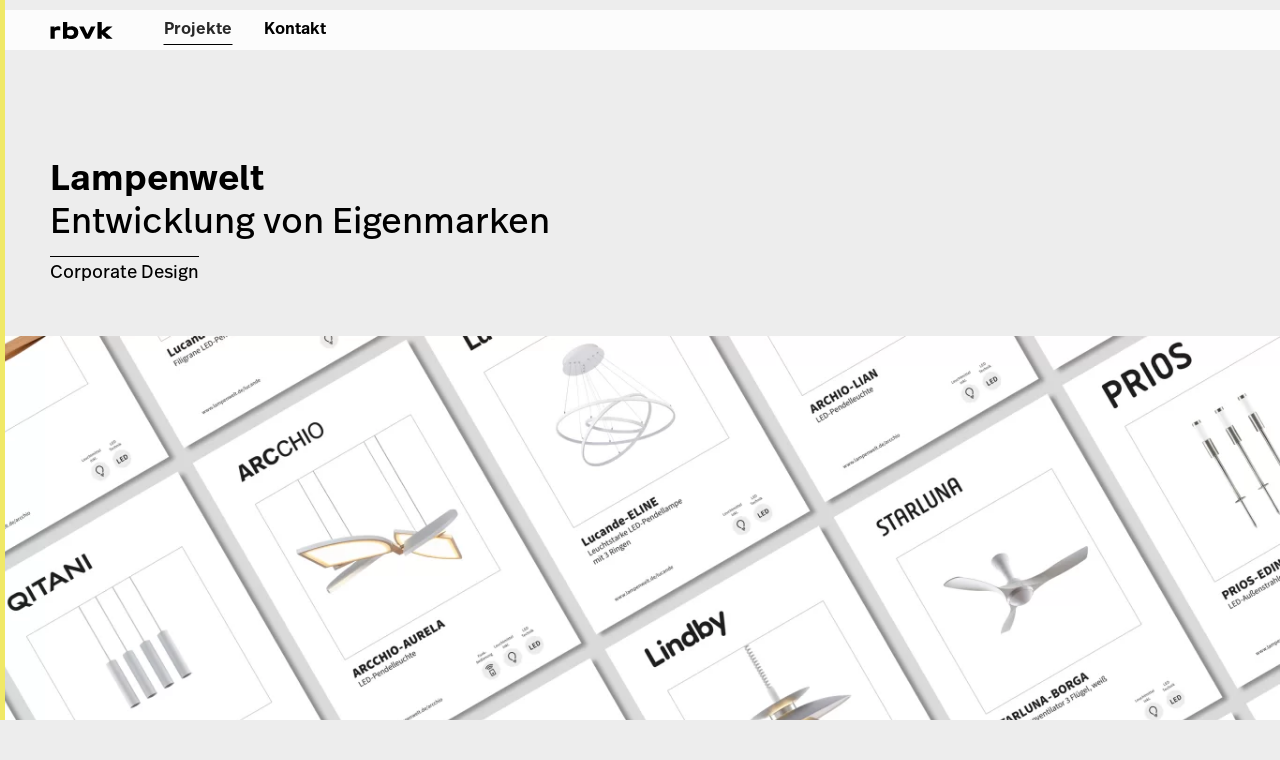

--- FILE ---
content_type: text/html; charset=utf-8
request_url: https://rbvk.de/projekte/lampenwelt
body_size: 5971
content:
<!DOCTYPE html>
<html lang="de-de" dir="ltr" vocab="https://schema.org/">
    <head>
        <meta http-equiv="X-UA-Compatible" content="IE=edge">
        <meta name="viewport" content="width=device-width, initial-scale=1">
        <link rel="shortcut icon" href="/images/ffcon_ri_03.jpg">
        <link rel="apple-touch-icon" href="/images/favicon.svg">
        <meta charset="utf-8">
	<meta name="author" content="bart van kersavond">
	<meta name="robots" content="max-snippet:-1, max-image-preview:large, max-video-preview:-1">
	<meta property="og:title" content="Lampenwelt">
	<meta property="og:type" content="article">
	<meta property="og:image" content="https://rbvk.de/images/projekte/Lampenwelt/Lampenwelt-Eigenmarken_24.jpg">
	<meta property="og:url" content="https://rbvk.de/projekte/lampenwelt">
	<meta property="og:site_name" content="rbvk / Studio für visuelle Kommunikation">
	<meta name="generator" content="Joomla! - Open Source Content Management">
	<title>Lampenwelt – rbvk / Studio für visuelle Kommunikation</title>
<link href="/media/vendor/joomla-custom-elements/css/joomla-alert.min.css?0.4.1" rel="stylesheet">
	<link href="/media/system/css/joomla-fontawesome.min.css?4.5.33" rel="preload" as="style" onload="this.onload=null;this.rel='stylesheet'">
	<link href="/templates/yootheme_rbvk/css/theme.9.css?1748847377" rel="stylesheet">
	<link href="/templates/yootheme/css/theme.update.css?4.5.33" rel="stylesheet">
	<link href="/templates/yootheme_rbvk/css/custom.css?4.5.33" rel="stylesheet">
	<link href="/media/plg_system_jcepro/site/css/content.min.css?86aa0286b6232c4a5b58f892ce080277" rel="stylesheet">
<script src="/media/vendor/jquery/js/jquery.min.js?3.7.1"></script>
	<script src="/media/legacy/js/jquery-noconflict.min.js?504da4"></script>
	<script type="application/json" class="joomla-script-options new">{"joomla.jtext":{"ERROR":"Fehler","MESSAGE":"Nachricht","NOTICE":"Hinweis","WARNING":"Warnung","JCLOSE":"Schließen","JOK":"OK","JOPEN":"Öffnen"},"system.paths":{"root":"","rootFull":"https:\/\/rbvk.de\/","base":"","baseFull":"https:\/\/rbvk.de\/"},"csrf.token":"dd04499840973bbdd5d10ad1f50248a5"}</script>
	<script src="/media/system/js/core.min.js?a3d8f8"></script>
	<script src="/media/system/js/messages.min.js?9a4811" type="module"></script>
	<script src="/templates/yootheme/vendor/assets/uikit/dist/js/uikit.min.js?4.5.33"></script>
	<script src="/templates/yootheme/vendor/assets/uikit/dist/js/uikit-icons-horizon.min.js?4.5.33"></script>
	<script src="/templates/yootheme/js/theme.js?4.5.33"></script>
	<script src="/templates/yootheme_rbvk/js/custom.js?4.5.33"></script>
	<script type="application/ld+json">{"@context":"https://schema.org","@graph":[{"@type":"Organization","@id":"https://rbvk.de/#/schema/Organization/base","name":"rbvk / Studio für visuelle Kommunikation","url":"https://rbvk.de/"},{"@type":"WebSite","@id":"https://rbvk.de/#/schema/WebSite/base","url":"https://rbvk.de/","name":"rbvk / Studio für visuelle Kommunikation","publisher":{"@id":"https://rbvk.de/#/schema/Organization/base"}},{"@type":"WebPage","@id":"https://rbvk.de/#/schema/WebPage/base","url":"https://rbvk.de/projekte/lampenwelt","name":"Lampenwelt – rbvk / Studio für visuelle Kommunikation","isPartOf":{"@id":"https://rbvk.de/#/schema/WebSite/base"},"about":{"@id":"https://rbvk.de/#/schema/Organization/base"},"inLanguage":"de-DE"},{"@type":"Article","@id":"https://rbvk.de/#/schema/com_content/article/23","name":"Lampenwelt","headline":"Lampenwelt","inLanguage":"de-DE","author":{"@type":"Person","name":"bart van kersavond"},"thumbnailUrl":"images/projekte/Lampenwelt/Lampenwelt-Eigenmarken_24.jpg","articleSection":"Projekte","dateCreated":"2022-04-13T06:30:28+00:00","isPartOf":{"@id":"https://rbvk.de/#/schema/WebPage/base"}}]}</script>
	<script>window.yootheme ||= {}; var $theme = yootheme.theme = {"i18n":{"close":{"label":"Schlie\u00dfen"},"totop":{"label":"Zur\u00fcck nach oben"},"marker":{"label":"\u00d6ffnen"},"navbarToggleIcon":{"label":"Men\u00fc \u00f6ffnen"},"paginationPrevious":{"label":"Vorherige Seite"},"paginationNext":{"label":"N\u00e4chste Seite"},"searchIcon":{"toggle":"Suche \u00f6ffnen","submit":"Suche ausf\u00fchren"},"slider":{"next":"N\u00e4chste Folie","previous":"Vorherige Folie","slideX":"Folie %s","slideLabel":"%s von %s"},"slideshow":{"next":"N\u00e4chste Folie","previous":"Vorherige Folie","slideX":"Folie %s","slideLabel":"%s von %s"},"lightboxPanel":{"next":"N\u00e4chste Folie","previous":"Vorherige Folie","slideLabel":"%s von %s","close":"Schlie\u00dfen"}}};</script>
	<script>UIkit.util.ready(() => {
              UIkit.lightbox('#my-slider .uk-slider-items');
      });</script>
	<!-- Start: Google Strukturierte Daten -->
<script type="application/ld+json" data-type="gsd">
{
    "@context": "https://schema.org",
    "@type": "BreadcrumbList",
    "itemListElement": [
        {
            "@type": "ListItem",
            "position": 1,
            "name": "Home",
            "item": "https://rbvk.de"
        },
        {
            "@type": "ListItem",
            "position": 2,
            "name": "Projekte",
            "item": "https://rbvk.de/projekte"
        },
        {
            "@type": "ListItem",
            "position": 3,
            "name": "Lampenwelt",
            "item": "https://rbvk.de/projekte/lampenwelt"
        }
    ]
}
</script>
<script type="application/ld+json" data-type="gsd">
{
    "@context": "https://schema.org",
    "@type": "Article",
    "mainEntityOfPage": {
        "@type": "WebPage",
        "@id": "https://rbvk.de/projekte/lampenwelt"
    },
    "headline": "Lampenwelt",
    "description": "⸻&amp;nbsp;Licht fasziniert. Licht verändert.&amp;nbsp;Lampenwelt ist ein Online-Fachmarkt für Lampen und Leuchten.⸻Leistungen: Markenentwicklung, DokumentationAuftraggeber: Lampenwelt",
    "image": {
        "@type": "ImageObject",
        "url": "https://rbvk.de/images/projekte/Lampenwelt/Lampenwelt-Eigenmarken_24.jpg"
    },
    "publisher": {
        "@type": "Organization",
        "name": "rbvk / Studio für visuelle Kommunikation",
        "logo": {
            "@type": "ImageObject",
            "url": "https://rbvk.de/"
        }
    },
    "author": {
        "@type": "Person",
        "name": "Richard Buhl",
        "url": "https://rbvk.de/projekte/lampenwelt"
    },
    "datePublished": "2022-04-13T06:30:28+00:00",
    "dateCreated": "2022-04-13T06:30:28+00:00",
    "dateModified": "2024-04-05T14:26:01+00:00"
}
</script>
<!-- End: Google Strukturierte Daten -->

    </head>
    <body class="  com_content layout-blog itemid-155 artid-23 view-article">

        
        
        <div class="tm-page">

                        


<header class="tm-header-mobile uk-hidden@s tm-header-overlay" uk-header uk-inverse="target: .uk-navbar-container; sel-active: .uk-navbar-transparent">


        <div uk-sticky cls-active="uk-navbar-sticky" sel-target=".uk-navbar-container" cls-inactive="uk-navbar-transparent" animation="uk-animation-slide-top" tm-section-start>
    
        <div class="uk-navbar-container">

            <div class="uk-container uk-container-expand">
                <nav class="uk-navbar" uk-navbar="{&quot;align&quot;:&quot;center&quot;,&quot;container&quot;:&quot;.tm-header-mobile &gt; [uk-sticky]&quot;,&quot;boundary&quot;:&quot;.tm-header-mobile .uk-navbar-container&quot;,&quot;target-y&quot;:&quot;.tm-header-mobile .uk-navbar-container&quot;,&quot;dropbar&quot;:true,&quot;dropbar-anchor&quot;:&quot;.tm-header-mobile .uk-navbar-container&quot;,&quot;dropbar-transparent-mode&quot;:&quot;remove&quot;}">

                                        <div class="uk-navbar-left ">

                                                    <a href="https://rbvk.de/" aria-label="Zurück zur Startseite" class="uk-logo uk-navbar-item">
    <img alt loading="eager" width="70" height="19" src="/images/Logo_rbvk.svg"></a>
                        
                        
                        
                    </div>
                    
                    
                                        <div class="uk-navbar-right">

                                                    
                        
                                                    <a uk-toggle href="#tm-dialog-mobile" class="uk-navbar-toggle uk-navbar-toggle-animate">

        
        <div uk-navbar-toggle-icon></div>

        
    </a>
                        
                    </div>
                    
                </nav>
            </div>

        </div>

        </div>
    



    
    
        <div id="tm-dialog-mobile" class="uk-dropbar uk-dropbar-top" uk-drop="{&quot;clsDrop&quot;:&quot;uk-dropbar&quot;,&quot;flip&quot;:&quot;false&quot;,&quot;container&quot;:&quot;.tm-header-mobile &gt; [uk-sticky]&quot;,&quot;target-y&quot;:&quot;.tm-header-mobile .uk-navbar-container&quot;,&quot;mode&quot;:&quot;click&quot;,&quot;target-x&quot;:&quot;.tm-header-mobile .uk-navbar-container&quot;,&quot;stretch&quot;:true,&quot;pos&quot;:&quot;bottom-left&quot;,&quot;bgScroll&quot;:&quot;false&quot;,&quot;animation&quot;:&quot;reveal-top&quot;,&quot;animateOut&quot;:true,&quot;duration&quot;:300,&quot;toggle&quot;:&quot;false&quot;}">

        <div class="tm-height-min-1-1 uk-flex uk-flex-column">

            
                        <div class="uk-margin-auto-bottom">
                
<div class="uk-panel" id="module-menu-dialog-mobile">

    
    
<ul class="uk-nav uk-nav-default">
    
	<li class="item-155 uk-active"><a href="/projekte">Projekte</a></li>
	<li class="item-198"><a href="/kontakt-ueber">Kontakt</a></li></ul>

</div>

            </div>
            
            
        </div>

    </div>
    

</header>




<header class="tm-header uk-visible@s tm-header-overlay" uk-header uk-inverse="target: .uk-navbar-container, .tm-headerbar; sel-active: .uk-navbar-transparent, .tm-headerbar">



        <div uk-sticky media="@s" cls-active="uk-navbar-sticky" sel-target=".uk-navbar-container" cls-inactive="uk-navbar-transparent" animation="uk-animation-slide-top" tm-section-start>
    
        <div class="uk-navbar-container">

            <div class="uk-container uk-container-expand uk-padding-remove-left">
                <nav class="uk-navbar" uk-navbar="{&quot;align&quot;:&quot;center&quot;,&quot;container&quot;:&quot;.tm-header &gt; [uk-sticky]&quot;,&quot;boundary&quot;:&quot;.tm-header .uk-navbar-container&quot;,&quot;target-y&quot;:&quot;.tm-header .uk-navbar-container&quot;,&quot;dropbar&quot;:true,&quot;dropbar-anchor&quot;:&quot;.tm-header .uk-navbar-container&quot;,&quot;dropbar-transparent-mode&quot;:&quot;remove&quot;}">

                                        <div class="uk-navbar-left ">

                                                    <a href="https://rbvk.de/" aria-label="Zurück zur Startseite" class="uk-logo uk-navbar-item">
    <img alt loading="eager" width="63" height="17px" src="/images/Logo_rbvk.svg"><img class="uk-logo-inverse" alt loading="eager" width="63" height="17px" src="/images/Logo_rbvk-white.svg"></a>
                        
                                                    
<ul class="uk-navbar-nav">
    
	<li class="item-155 uk-active"><a href="/projekte">Projekte</a></li>
	<li class="item-198"><a href="/kontakt-ueber">Kontakt</a></li></ul>

                        
                        
                    </div>
                    
                    
                    
                </nav>
            </div>

        </div>

        </div>
    







</header>

            
            

            
            <div id="system-message-container" aria-live="polite"></div>

            <!-- Builder #page -->
<div class="projTopSec uk-section-default uk-position-z-index-negative uk-section uk-section-large uk-padding-remove-bottom" uk-sticky="overflow-flip: true; end: 100%;">
    
        
        
        
            
                                <div class="uk-container uk-container-expand">                
                    <div class="uk-grid tm-grid-expand uk-child-width-1-1 uk-grid-margin">
<div class="uk-width-1-1">
    
        
            
            
            
                
                    
<div class="uk-panel uk-margin-remove-first-child stripeDeco uk-margin">
    
        
            
                
            
            
                                                
                
                    

        
                <h1 class="el-title uk-margin-top uk-margin-remove-bottom">                        Lampenwelt                    </h1>        
        
    
        
        
                <div class="el-content uk-panel uk-h2 uk-margin-remove-bottom uk-margin-remove-top">Entwicklung von Eigenmarken</div>        
                <div class="el-meta uk-text-meta">Corporate Design</div>        
        

                
                
            
        
    
</div>
                
            
        
    
</div></div>
                                </div>                
            
        
    
</div>
<div class="uk-section-default uk-section uk-padding-remove-vertical" tm-header-transparent-noplaceholder>
    
        
        
        
            
                
                    <div id="stageProj" class="uk-grid tm-grid-expand uk-grid-collapse uk-child-width-1-1">
<div class="uk-width-1-1">
    
        
            
            
            
                
                    
<div class="uk-margin">
        <picture>
<source type="image/webp" srcset="/templates/yootheme/cache/66/Lampenwelt-Eigenmarken_24-66890a8a.webp 768w, /templates/yootheme/cache/b6/Lampenwelt-Eigenmarken_24-b64e1ba3.webp 1024w, /templates/yootheme/cache/9d/Lampenwelt-Eigenmarken_24-9d947a75.webp 1366w, /templates/yootheme/cache/89/Lampenwelt-Eigenmarken_24-8990c0e5.webp 1600w, /templates/yootheme/cache/9b/Lampenwelt-Eigenmarken_24-9b823f52.webp 1920w, /templates/yootheme/cache/d5/Lampenwelt-Eigenmarken_24-d5758587.webp 3000w" sizes="(min-width: 3000px) 3000px">
<img src="/templates/yootheme/cache/5e/Lampenwelt-Eigenmarken_24-5e6a6e7a.jpeg" width="3000" height="1688" class="el-image" alt loading="lazy">
</picture>    
    
</div>
                
            
        
    
</div></div>
                
            
        
    
</div>
<div class="uk-section-default uk-section uk-padding-remove-bottom">
    
        
        
        
            
                                <div class="uk-container uk-container-expand">                
                    <div class="uk-grid tm-grid-expand uk-grid-margin" uk-grid>
<div class="uk-width-1-2@m">
    
        
            
            
            
                
                    <div class="uk-panel maxWidthTabl uk-margin"><p class="p1"><span class="s2">⸻</span><span class="s2"></span>&nbsp;<br />Licht fasziniert. Licht verändert.&nbsp;<br />Lampenwelt ist ein Online-Fachmarkt für Lampen und Leuchten.<br /><span class="s2">⸻</span><span class="s2"><br /></span>Leistungen: Markenentwicklung, Dokumentation<br />Auftraggeber: Lampenwelt</p></div>
                
            
        
    
</div>
<div class="uk-width-1-2@m">
    
        
            
            
            
                
                    
                
            
        
    
</div></div>
                                </div>                
            
        
    
</div>
<div class="uk-section-default uk-section uk-section-large uk-padding-remove-bottom" uk-scrollspy="target: [uk-scrollspy-class]; cls: uk-animation-slide-bottom-medium; delay: false;">
    
        
        
        
            
                                <div class="uk-container">                
                    <div class="uk-grid tm-grid-expand uk-grid-margin" uk-grid>
<div class="uk-width-1-1@s uk-width-1-2@m">
    
        
            
            
            
                
                    
<div class="uk-margin" uk-scrollspy-class>
        <picture>
<source type="image/webp" srcset="/templates/yootheme/cache/a1/Lampenwelt-Eigenmarken_02-a135f8a1.webp 768w, /templates/yootheme/cache/35/Lampenwelt-Eigenmarken_02-3597d869.webp 1024w, /templates/yootheme/cache/34/Lampenwelt-Eigenmarken_02-34ac20fa.webp 1366w, /templates/yootheme/cache/07/Lampenwelt-Eigenmarken_02-07b91edd.webp 1600w, /templates/yootheme/cache/98/Lampenwelt-Eigenmarken_02-98f87ec5.webp 1920w, /templates/yootheme/cache/dd/Lampenwelt-Eigenmarken_02-dd702ec2.webp 2200w" sizes="(min-width: 2200px) 2200px">
<img src="/templates/yootheme/cache/43/Lampenwelt-Eigenmarken_02-43a09f4a.jpeg" width="2200" height="3111" class="el-image" alt loading="lazy">
</picture>    
    
</div>
                
            
        
    
</div>
<div class="uk-grid-item-match uk-flex-middle uk-width-1-2@s uk-width-1-4@m">
    
        
            
            
                        <div class="uk-panel uk-width-1-1">            
                
                    
<div class="uk-margin" uk-scrollspy-class>
        <picture>
<source type="image/webp" srcset="/templates/yootheme/cache/40/Lampenwelt-Eigenmarken_03-402cd9a5.webp 768w, /templates/yootheme/cache/6a/Lampenwelt-Eigenmarken_03-6a0a1279.webp 1024w, /templates/yootheme/cache/f6/Lampenwelt-Eigenmarken_03-f63e0b9c.webp 1366w, /templates/yootheme/cache/bc/Lampenwelt-Eigenmarken_03-bc90f3c6.webp 1500w" sizes="(min-width: 1500px) 1500px">
<img src="/templates/yootheme/cache/cc/Lampenwelt-Eigenmarken_03-ccfce0eb.jpeg" width="1500" height="2122" class="el-image" alt loading="lazy">
</picture>    
    
</div>
                
                        </div>            
        
    
</div>
<div class="uk-grid-item-match uk-flex-middle uk-width-1-2@s uk-width-1-4@m">
    
        
            
            
                        <div class="uk-panel uk-width-1-1">            
                
                    
<div class="uk-margin" uk-scrollspy-class>
        <picture>
<source type="image/webp" srcset="/templates/yootheme/cache/6f/Lampenwelt-Eigenmarken_04-6f08f11d.webp 768w, /templates/yootheme/cache/af/Lampenwelt-Eigenmarken_04-af9f0def.webp 1024w, /templates/yootheme/cache/33/Lampenwelt-Eigenmarken_04-33ab140a.webp 1366w, /templates/yootheme/cache/a7/Lampenwelt-Eigenmarken_04-a7bb23fc.webp 1500w" sizes="(min-width: 1500px) 1500px">
<img src="/templates/yootheme/cache/33/Lampenwelt-Eigenmarken_04-33735769.jpeg" width="1500" height="2122" class="el-image" alt loading="lazy">
</picture>    
    
</div>
                
                        </div>            
        
    
</div></div>
                                </div>                
            
        
    
</div>
<div class="uk-section-default uk-section uk-section-large uk-padding-remove-bottom" uk-scrollspy="target: [uk-scrollspy-class]; cls: uk-animation-slide-bottom-medium; delay: false;">
    
        
        
        
            
                
                    <div class="uk-grid tm-grid-expand uk-child-width-1-1 uk-grid-margin">
<div class="uk-width-1-1">
    
        
            
            
            
                
                    
<div class="uk-margin" uk-scrollspy-class>
        <img src="/images/projekte/Lampenwelt/Lampenwelt-Eigenmarken_19.svg" width="100%" height="100%" class="el-image" alt loading="lazy">    
    
</div>
                
            
        
    
</div></div>
                
            
        
    
</div>
<div class="uk-section-default uk-section uk-section-large uk-padding-remove-bottom" uk-scrollspy="target: [uk-scrollspy-class]; cls: uk-animation-slide-bottom-medium; delay: false;">
    
        
        
        
            
                                <div class="uk-container">                
                    <div class="uk-grid tm-grid-expand uk-child-width-1-1 uk-grid-margin">
<div class="uk-width-1-1">
    
        
            
            
            
                
                    
<div class="uk-margin" uk-scrollspy-class>
        <picture>
<source type="image/webp" srcset="/templates/yootheme/cache/64/Lampenwelt-Eigenmarken_06-6408e274.webp 768w, /templates/yootheme/cache/d4/Lampenwelt-Eigenmarken_06-d4a81874.webp 1024w, /templates/yootheme/cache/99/Lampenwelt-Eigenmarken_06-9982f6bd.webp 1366w, /templates/yootheme/cache/b7/Lampenwelt-Eigenmarken_06-b743c88f.webp 1600w, /templates/yootheme/cache/70/Lampenwelt-Eigenmarken_06-70e172d8.webp 1920w, /templates/yootheme/cache/10/Lampenwelt-Eigenmarken_06-10d60c56.webp 3200w" sizes="(min-width: 3200px) 3200px">
<img src="/templates/yootheme/cache/31/Lampenwelt-Eigenmarken_06-313964fe.png" width="3200" height="800" class="el-image" alt loading="lazy">
</picture>    
    
</div>
                
            
        
    
</div></div>
                                </div>                
            
        
    
</div>
<div class="uk-section-default uk-section uk-section-large uk-padding-remove-bottom" uk-scrollspy="target: [uk-scrollspy-class]; cls: uk-animation-slide-bottom-medium; delay: false;">
    
        
        
        
            
                
                    <div class="uk-grid tm-grid-expand uk-child-width-1-1 uk-grid-margin">
<div class="uk-width-1-1">
    
        
            
            
            
                
                    
<div class="uk-margin" uk-scrollspy-class>
        <picture>
<source type="image/webp" srcset="/templates/yootheme/cache/44/Lampenwelt-Eigenmarken_23-443825a1.webp 768w, /templates/yootheme/cache/f0/Lampenwelt-Eigenmarken_23-f08f230c.webp 1024w, /templates/yootheme/cache/db/Lampenwelt-Eigenmarken_23-db5542da.webp 1366w, /templates/yootheme/cache/cf/Lampenwelt-Eigenmarken_23-cf51f84a.webp 1600w, /templates/yootheme/cache/37/Lampenwelt-Eigenmarken_23-37f230d3.webp 1920w, /templates/yootheme/cache/10/Lampenwelt-Eigenmarken_23-10f5af00.webp 3000w" sizes="(min-width: 3000px) 3000px">
<img src="/templates/yootheme/cache/f7/Lampenwelt-Eigenmarken_23-f74d6de6.jpeg" width="3000" height="1688" class="el-image" alt loading="lazy">
</picture>    
    
</div>
                
            
        
    
</div></div>
                
            
        
    
</div>
<div class="uk-section-default uk-section uk-section-large uk-padding-remove-bottom" uk-scrollspy="target: [uk-scrollspy-class]; cls: uk-animation-slide-bottom-medium; delay: false;">
    
        
        
        
            
                
                    <div class="uk-grid tm-grid-expand uk-child-width-1-1 uk-grid-margin">
<div class="uk-width-1-1">
    
        
            
            
            
                
                    
<div class="uk-margin" uk-scrollspy-class>
        <picture>
<source type="image/webp" srcset="/templates/yootheme/cache/bf/Lampenwelt-Eigenmarken_18-bf1a1d16.webp 768w, /templates/yootheme/cache/de/Lampenwelt-Eigenmarken_18-de5efd2a.webp 1024w, /templates/yootheme/cache/40/Lampenwelt-Eigenmarken_18-406ae3bc.webp 1366w, /templates/yootheme/cache/89/Lampenwelt-Eigenmarken_18-891d2f82.webp 1600w, /templates/yootheme/cache/87/Lampenwelt-Eigenmarken_18-87d87952.webp 1920w, /templates/yootheme/cache/5f/Lampenwelt-Eigenmarken_18-5f40e231.webp 3200w" sizes="(min-width: 3200px) 3200px">
<img src="/templates/yootheme/cache/79/Lampenwelt-Eigenmarken_18-79ebf75b.jpeg" width="3200" height="1200" class="el-image" alt loading="lazy">
</picture>    
    
</div>
                
            
        
    
</div></div>
                
            
        
    
</div>
<div class="uk-section-default uk-section uk-section-large" uk-scrollspy="target: [uk-scrollspy-class]; cls: uk-animation-slide-bottom-medium; delay: false;">
    
        
        
        
            
                                <div class="uk-container">                
                    <div class="uk-grid tm-grid-expand uk-child-width-1-1 uk-grid-margin">
<div class="uk-width-1-1">
    
        
            
            
            
                
                    
<div class="uk-margin" uk-scrollspy-class>
        <picture>
<source type="image/webp" srcset="/templates/yootheme/cache/ad/Lampenwelt-Eigenmarken_08-ad2649e7.webp 768w, /templates/yootheme/cache/15/Lampenwelt-Eigenmarken_08-1573838a.webp 1024w, /templates/yootheme/cache/c2/Lampenwelt-Eigenmarken_08-c2475e3c.webp 1366w, /templates/yootheme/cache/08/Lampenwelt-Eigenmarken_08-0869e2ef.webp 1600w, /templates/yootheme/cache/11/Lampenwelt-Eigenmarken_08-11df302a.webp 1920w, /templates/yootheme/cache/3c/Lampenwelt-Eigenmarken_08-3c823020.webp 3200w" sizes="(min-width: 3200px) 3200px">
<img src="/templates/yootheme/cache/6e/Lampenwelt-Eigenmarken_08-6e5dd348.png" width="3200" height="1615" class="el-image" alt loading="lazy">
</picture>    
    
</div>
                
            
        
    
</div></div>
                                </div>                
            
        
    
</div>
<div class="uk-section-primary uk-inverse-light uk-section" uk-scrollspy="target: [uk-scrollspy-class]; cls: uk-animation-slide-bottom-medium; delay: false;">
    
        
        
        
            
                                <div class="uk-container">                
                    <div class="uk-grid tm-grid-expand uk-grid-margin" uk-grid>
<div class="uk-width-1-2@m">
    
        
            
            
            
                
                    
<div class="uk-margin" uk-scrollspy-class>
        <picture>
<source type="image/webp" srcset="/templates/yootheme/cache/1c/Lampenwelt-Eigenmarken_09-1c9fb558.webp 768w, /templates/yootheme/cache/e6/Lampenwelt-Eigenmarken_09-e661265c.webp 1024w, /templates/yootheme/cache/f9/Lampenwelt-Eigenmarken_09-f9497e3a.webp 1366w, /templates/yootheme/cache/87/Lampenwelt-Eigenmarken_09-87cf7a38.webp 1600w, /templates/yootheme/cache/7e/Lampenwelt-Eigenmarken_09-7ea84df2.webp 1920w, /templates/yootheme/cache/e3/Lampenwelt-Eigenmarken_09-e3c27d71.webp 2200w" sizes="(min-width: 2200px) 2200px">
<img src="/templates/yootheme/cache/8d/Lampenwelt-Eigenmarken_09-8d87217b.jpeg" width="2200" height="1566" class="el-image" alt loading="lazy">
</picture>    
    
</div>
                
            
        
    
</div>
<div class="uk-width-1-2@m">
    
        
            
            
            
                
                    
<div class="uk-margin" uk-scrollspy-class>
        <picture>
<source type="image/webp" srcset="/templates/yootheme/cache/8b/Lampenwelt-Eigenmarken_10-8ba4fb8f.webp 768w, /templates/yootheme/cache/fe/Lampenwelt-Eigenmarken_10-fe415a65.webp 1024w, /templates/yootheme/cache/e1/Lampenwelt-Eigenmarken_10-e1690203.webp 1366w, /templates/yootheme/cache/d8/Lampenwelt-Eigenmarken_10-d8d2d24c.webp 1600w, /templates/yootheme/cache/21/Lampenwelt-Eigenmarken_10-21b5e586.webp 1920w, /templates/yootheme/cache/a7/Lampenwelt-Eigenmarken_10-a772f132.webp 2200w" sizes="(min-width: 2200px) 2200px">
<img src="/templates/yootheme/cache/99/Lampenwelt-Eigenmarken_10-99f8e874.jpeg" width="2200" height="1566" class="el-image" alt loading="lazy">
</picture>    
    
</div>
                
            
        
    
</div></div>
                                </div>                
            
        
    
</div>
<div class="uk-section-default uk-section uk-section-large uk-padding-remove-bottom" uk-scrollspy="target: [uk-scrollspy-class]; cls: uk-animation-slide-bottom-medium; delay: false;">
    
        
        
        
            
                                <div class="uk-container uk-container-expand">                
                    <div class="uk-grid tm-grid-expand uk-child-width-1-1 uk-grid-margin">
<div class="uk-width-1-1">
    
        
            
            
            
                
                    
<div class="uk-margin" uk-scrollspy-class>
        <picture>
<source type="image/webp" srcset="/templates/yootheme/cache/cc/Lampenwelt-Eigenmarken_11-cc413a62.webp 768w, /templates/yootheme/cache/b8/Lampenwelt-Eigenmarken_11-b8b09987.webp 1024w, /templates/yootheme/cache/0e/Lampenwelt-Eigenmarken_11-0e651927.webp 1366w, /templates/yootheme/cache/87/Lampenwelt-Eigenmarken_11-876e42c1.webp 1600w, /templates/yootheme/cache/07/Lampenwelt-Eigenmarken_11-070a055f.webp 1920w, /templates/yootheme/cache/83/Lampenwelt-Eigenmarken_11-83c9e1ce.webp 3000w" sizes="(min-width: 3000px) 3000px">
<img src="/templates/yootheme/cache/53/Lampenwelt-Eigenmarken_11-53ff5a2d.jpeg" width="3000" height="1687" class="el-image" alt loading="lazy">
</picture>    
    
</div>
                
            
        
    
</div></div>
                                </div>                
            
        
    
</div>
<div class="uk-section-default uk-section uk-section-large uk-padding-remove-bottom" uk-scrollspy="target: [uk-scrollspy-class]; cls: uk-animation-slide-bottom-medium; delay: false;">
    
        
        
        
            
                                <div class="uk-container uk-container-expand">                
                    <div class="uk-grid tm-grid-expand uk-grid-margin" uk-grid>
<div class="uk-width-1-2@m">
    
        
            
            
            
                
                    
<div class="uk-margin" uk-scrollspy-class>
        <picture>
<source type="image/webp" srcset="/templates/yootheme/cache/ea/Lampenwelt-Eigenmarken_14-ea6ac2c3.webp 768w, /templates/yootheme/cache/5e/Lampenwelt-Eigenmarken_14-5e30cd4c.webp 1024w, /templates/yootheme/cache/e8/Lampenwelt-Eigenmarken_14-e8e54dec.webp 1366w, /templates/yootheme/cache/61/Lampenwelt-Eigenmarken_14-61ee160a.webp 1600w, /templates/yootheme/cache/4c/Lampenwelt-Eigenmarken_14-4c2d727e.webp 1920w, /templates/yootheme/cache/8b/Lampenwelt-Eigenmarken_14-8bc4b3c6.webp 3200w" sizes="(min-width: 3200px) 3200px">
<img src="/templates/yootheme/cache/b9/Lampenwelt-Eigenmarken_14-b95e2c96.jpeg" width="3200" height="1800" class="el-image" alt loading="lazy">
</picture>    
    
</div>
<div class="uk-margin" uk-scrollspy-class>
        <picture>
<source type="image/webp" srcset="/templates/yootheme/cache/ee/Lampenwelt-Eigenmarken_15-ee1eb27f.webp 768w, /templates/yootheme/cache/08/Lampenwelt-Eigenmarken_15-08296007.webp 1024w, /templates/yootheme/cache/be/Lampenwelt-Eigenmarken_15-befce0a7.webp 1366w, /templates/yootheme/cache/37/Lampenwelt-Eigenmarken_15-37f7bb41.webp 1600w, /templates/yootheme/cache/39/Lampenwelt-Eigenmarken_15-39bfd557.webp 1920w, /templates/yootheme/cache/5d/Lampenwelt-Eigenmarken_15-5d24e28d.webp 3000w" sizes="(min-width: 3000px) 3000px">
<img src="/templates/yootheme/cache/81/Lampenwelt-Eigenmarken_15-8102df78.jpeg" width="3000" height="1687" class="el-image" alt loading="lazy">
</picture>    
    
</div>
                
            
        
    
</div>
<div class="uk-grid-item-match uk-flex-bottom uk-width-1-2@m">
    
        
            
            
                        <div class="uk-panel uk-width-1-1">            
                
                    
<div class="uk-margin-remove-vertical uk-text-center" uk-scrollspy-class>
        <picture>
<source type="image/webp" srcset="/templates/yootheme/cache/64/Lampenwelt-Eigenmarken_13-641dcf10.webp 768w, /templates/yootheme/cache/b4/Lampenwelt-Eigenmarken_13-b437d71b.webp 1024w, /templates/yootheme/cache/02/Lampenwelt-Eigenmarken_13-02e257bb.webp 1366w, /templates/yootheme/cache/8b/Lampenwelt-Eigenmarken_13-8be90c5d.webp 1600w, /templates/yootheme/cache/4c/Lampenwelt-Eigenmarken_13-4c9b5f07.webp 1920w, /templates/yootheme/cache/55/Lampenwelt-Eigenmarken_13-55cc5113.webp 3000w" sizes="(min-width: 3000px) 3000px">
<img src="/templates/yootheme/cache/83/Lampenwelt-Eigenmarken_13-83f2a9fb.jpeg" width="3000" height="1687" class="el-image" alt loading="lazy">
</picture>    
    
</div>
<div class="uk-margin" uk-scrollspy-class>
        <picture>
<source type="image/webp" srcset="/templates/yootheme/cache/45/Lampenwelt-Eigenmarken_16-455bf3a8.webp 768w, /templates/yootheme/cache/55/Lampenwelt-Eigenmarken_16-55da47c9.webp 1024w, /templates/yootheme/cache/e3/Lampenwelt-Eigenmarken_16-e30fc769.webp 1366w, /templates/yootheme/cache/6a/Lampenwelt-Eigenmarken_16-6a049c8f.webp 1600w, /templates/yootheme/cache/00/Lampenwelt-Eigenmarken_16-00d1ec3f.webp 1920w, /templates/yootheme/cache/5a/Lampenwelt-Eigenmarken_16-5aacc702.webp 3000w" sizes="(min-width: 3000px) 3000px">
<img src="/templates/yootheme/cache/6e/Lampenwelt-Eigenmarken_16-6e3e1b59.jpeg" width="3000" height="1687" class="el-image" alt loading="lazy">
</picture>    
    
</div>
                
                        </div>            
        
    
</div></div>
                                </div>                
            
        
    
</div>
<div class="uk-section-default uk-section uk-section-large uk-padding-remove-bottom" uk-scrollspy="target: [uk-scrollspy-class]; cls: uk-animation-slide-bottom-medium; delay: false;">
    
        
        
        
            
                                <div class="uk-container">                
                    <div class="uk-grid tm-grid-expand uk-child-width-1-1 uk-grid-margin">
<div class="uk-width-1-1">
    
        
            
            
            
                
                    
<div class="uk-margin" uk-scrollspy-class>
        <img src="/images/projekte/Lampenwelt/Lampenwelt-Eigenmarken_16.svg" width="1550" height="972" class="el-image" alt loading="lazy">    
    
</div>
                
            
        
    
</div></div>
                                </div>                
            
        
    
</div>
<div class="uk-section-default uk-section">
    
        
        
        
            
                                <div class="uk-container">                
                    <div class="uk-grid tm-grid-expand uk-child-width-1-1 uk-grid-margin">
<div class="uk-width-1-1">
    
        
            
            
            
                
                    
                
            
        
    
</div></div>
                                </div>                
            
        
    
</div>

            
            

            <!-- Builder #footer -->
<div id="FooterRbvk" class="uk-section-muted uk-section uk-section-xsmall">
    
        
        
        
            
                                <div class="uk-container uk-container-large">                
                    <div id="MoreProj" class="uk-grid tm-grid-expand uk-child-width-1-1 uk-grid-margin">
<div class="uk-width-1-1">
    
        
            
            
            
                
                    <div class="uk-panel uk-margin uk-text-center"><p><a href="/projekte">weitere Projekte</a></p></div>
                
            
        
    
</div></div><div class="uk-grid tm-grid-expand uk-grid-row-collapse uk-margin uk-margin-remove-top uk-margin-remove-bottom" uk-grid>
<div class="uk-width-1-5 uk-width-1-5@m">
    
        
            
            
            
                
                    
                
            
        
    
</div>
<div class="uk-width-3-5 uk-width-3-5@m">
    
        
            
            
            
                
                    <div class="uk-panel uk-text-small uk-margin uk-text-center" id="footerLogo"><p>© <img src="/images/Logo_rbvk.svg" alt="Logo rbvk" width="49" height="14" />  / <a href="/kontakt-ueber">Kontakt</a></p></div>
                
            
        
    
</div>
<div class="uk-width-1-5 uk-width-1-5@m" id="toTop">
    
        
            
            
            
                
                    
<div class="uk-margin uk-text-right"><a href="#" uk-totop uk-scroll></a></div>
                
            
        
    
</div></div>
                                </div>                
            
        
    
</div>
        </div>

        
        

    </body>
</html>


--- FILE ---
content_type: text/css
request_url: https://rbvk.de/templates/yootheme_rbvk/css/custom.css?4.5.33
body_size: 1656
content:
body {
 font-variant: lining-nums;
}

#header {
 position: relative;
 margin-bottom: 50px;
 color: #fff !Important;
}

#header h2 {
 font-size: 40px;
}

#header h3 {
 font-size: 20px !Important;
}

#header h2 {
 padding-bottom: 20px;
}
#header h2,#header h1,#header h3 {
 color: #fff !Important;
}

#headerTitleSec:before {
 content: "";
 display:inline-block;
 position: absolute;
 top:0;
 bottom:0;
 background:rgba(240,230,100,.90);
 background:rgba(0,0,0,.75);
 right: 25%;
 width: 75vw;
}

@media (max-width: 960px) {

 #headerTitleSec:before {
  right: 0;
  width: 100vw;
 }

}

.sectionPrimBg {
 margin-bottom: 150px;
}

#FooterRbvk {
 margin-top: 150px;
}

#FooterRbvk a[href*=kontakt]:hover{
 border-bottom: 1px solid #000;
 padding-bottom: 2px;
 color: #000;
}

#footerLogo {
 margin-top: 5px;
}

#footerLogo img {
    width: 38px;
    padding-bottom: 4px;
}


 div.uk-margin-xlarge {
  margin-bottom: 150px !important;
 }
 div.uk-section-xlarge {

 }

@media (min-width: 960px) {
 .uk-section-xlarge {
  padding-bottom: 150px;
 }
}

body:before {
 content: "";
 position: fixed;
 background: #f0e967;
 z-index:1000;
 top: 0;
 bottom:0;
 left:0;
 width: 5px;
}

/*
.stripeDeco .el-meta:before, #projOver .el-content:before {
 content: "";
 display:block;
 height: 1px;
 width: 30px;
 margin: 10px 0;
 background: #000;
}
*/

.stripeDeco .el-meta {
 margin-top: 5px !Important;
}

#projOver .el-content, #MarkenZeichen .el-content, .stripeDeco .el-meta {
 display: inline-block;
}
#projOver .el-content:before, #MarkenZeichen .el-content:before, .stripeDeco .el-meta:before {
    content: "";
    display: block;
    height: 1px;
    width: 100%;
    margin: 4px 0 !important;
    border-bottom: 1px solid #000;
}


#projOver .uk-padding-small {
 padding-top  : 10px
}

#projOver .el-content:before, .smallMarginTop {
 margin: 5px 0;
}

.uk-logo, .uk-navbar-nav {
 background: rgba(255,255,255,.8);
}
.uk-logo {
 padding: 10px 15px 10px 50px;
 margin: 10px 0 ;
}
@media (max-width: 959px) {
 .uk-logo {
  padding-left: 30px;
 }
}
.uk-navbar-nav {
 padding: 0 20px;
 margin: 10px 10px 10px 0;
 position: relative;
}
.uk-navbar-nav:after {
 position: absolute;
 content: "";
 height: 40px;
 left: 100%;
 background: rgba(255,255,255,.8);
 width: 100vw;
 transition: all .5s;
}
.hasScrolled .uk-navbar-nav:after {
 opacity: 0;
}
.uk-logo img {
 height: 17px;
}

#homeSlide .uk-position-cover {
 background: rgba(0,0,0,.6);
}

#homeSlide .el-content h1 {
 font-weight: 600;
 margin:0;
}
#homeSlide .el-content strong {
 font-weight: 600;
 display:inline-block;
}
#homeSlide .el-content p {
 font-size: 36px;
 font-weight: 300;
 color: #fff;
 line-height: 1.3;
 margin:0;
}
#homeSlide .el-content h1 {
 font-size: 36px !important;
}

@media (max-width: 639px) {
 #homeSlide .el-content h1, #homeSlide .el-content p {
  font-size: 22px !important;
 }
}

.tm-header-overlay,
.uk-sticky {
 position: fixed !Important;
 top:0 !Important;
 right:0 !Important;
 left:0 !Important;
}

.uk-navbar-toggle-icon svg {
 fill: #000;
}

#tm-mobile .uk-background-default {
 background: #fff;
 padding-bottom: 80px;
 position: relative;
}

#tm-mobile .uk-background-default:before {
 content: "";
 display:block;
 background: white;
 position: absolute;
 top:-60px;
 left:0;
 right:0;
 height: 60px;
 z-index: 1;
}

.uk-navbar-container {
 position: relative;
 z-index: 9999;
}

@media (max-width: 639px) {
 .uk-logo {
  padding-left: 16px;
  padding-right: 60px;
 }
}

#projOver h2 {
 font-size: 18px;
 font-weight: 600;
 margin-top: 20px !Important;
}
#projOver .el-meta {
 font-weight: 300;
}

.uk-card-default {
 box-shadow: 0 3px 12px rgb(0 0 0 / 5%);
}

#goBottom a.uk-button {
 background: none;
 box-shadow: unset;
}

#goBottom a.uk-button svg {
 width: 80px;
}

#goBottom a.uk-button svg polyline {
 stroke: #fff;
}

.uk-totop svg {
 width: 30px;
}

strong {
 font-weight: 600;
}

.uk-navbar-nav li a {
 border: 1px solid transparent;
 margin: 0 15px;
}
.uk-navbar-nav li.uk-active a,  .uk-navbar-nav li:hover a {
 border-bottom-color: #000;
}

.uk-navbar-nav>li>a {
 padding: 0;
 min-height: 30px;
 margin-top: 5px;
 margin-bottom: 5px;
}

@media (max-width: 959px) {
 .maxWidthTabl {
  max-width: 80%;
 }
}

@media (max-width: 639px) {
 .maxWidthTabl {
  max-width: 100%;
 }
}

.fs-grid-fieldset-1, .fs-grid-fieldset-2 {
 text-align: center;
}
.fs-grid-fieldset-1 img, .fs-grid-fieldset-2 img {
 max-width: 1200px;
 margin-left: auto;
 margin-right: auto;
 width: 100%;
}

.fs-grid-fieldset-2 img {
 margin-bottom: 0 !important;
}

#MarkenZeichen > div > div {
 position: relative;
 padding-top: 50px;
 margin-top: 148px;
}

#MarkenZeichen > div > div:before {
 content: "";
 border-top: 1px solid #323232;
 width: 200vw;
 position: absolute;
 left: -50px;
 top: 0;
}

#MarkenZeichen h3 {
 font-size: 18px;
 font-weight: 600 !important;
  font-weight: 60;

}

@media (max-width: 480px) {
 #kontaktHL span.hideMob, #kontaktHL br {
  display:none;
 }
 #kontaktHL span {
  display: block;
 }
}

#MoreProj {
 display:none;
 padding-top: 10px;
 padding-bottom: 50px;
 margin-bottom: 20px;
 font-size: 24px;
}

body.itemid-155.view-article #MoreProj {
 display:block;
 position: relative;

}
body.itemid-155.view-article #MoreProj:after {
 content: "";
 position: absolute;
 bottom:0;
 left: 0;
 width: 100vw;
 border-bottom: 1px solid #ededed;
}


@media (max-width: 1200px) {
 .uk-slideshow-items .uk-padding {
  padding: 50px;
 }
}
@media (max-width: 959px) {
 .uk-slideshow-items .uk-padding {
  padding: 50px 30px;
 }
}
@media (max-width: 639px) {
 .uk-slideshow-items .uk-padding {
  padding: 50px 20px !important;
 }
}

.tm-header-mobile .uk-navbar-container .uk-container {
 padding-left: 0;
}

div.tm-header-mobile .uk-sticky-fixed {
 width: 100% !important;
}

#module-menu-dialog-mobile .item-155 {
 margin-top: 45px;
 margin-bottom: 10px;
}

#projSecOver {
 padding-top: 100px !Important;
}

@media (max-width: 700px) {
 #projSecOver {
  padding-top: 50px !important;
 }
}

@media (max-width:639px ) {
    #hideCol2 {
        display:none !important;
    }
    #kontaktHL {
     padding-top: 0 !Important;
    }
}
 .stripeDeco {
  margin-bottom: 50px !Important;
 }

@media (max-width: 959px) {
 .stripeDeco {
  margin-bottom: 25px !Important;
 }
 .projTxtRow {
  padding-top: 25px !important;
 }
}




.fullAddPad {
 padding: 0 20px 0 40px !important;
}

div.paddingToTop {
 padding-top: 60px !important;
}

.uk-drop.uk-open {
    top: 0 !important;
    height: 100vh !important;
    padding-top: 58px;
}

#tm-dialog-mobile {
 position: fixed;
}

#tm-dialog-mobile li.uk-active a{
 position: relative;
 display:inline-block;
}

#tm-dialog-mobile li.uk-active a:before {
 content: "";
 position: absolute;
 border-bottom: 1px solid #000;
 left: 5px;
 right: 5px;
 bottom: 6px;
}

.projTopSec{
 padding-top: 160px;
}
@media (max-width:700px) {
    .projTopSec {
 padding-top: 110px;
}
}


--- FILE ---
content_type: image/svg+xml
request_url: https://rbvk.de/images/projekte/Lampenwelt/Lampenwelt-Eigenmarken_19.svg
body_size: 9916
content:
<?xml version="1.0" encoding="utf-8"?>
<!-- Generator: Adobe Illustrator 16.0.0, SVG Export Plug-In . SVG Version: 6.00 Build 0)  -->
<!DOCTYPE svg PUBLIC "-//W3C//DTD SVG 1.1//EN" "http://www.w3.org/Graphics/SVG/1.1/DTD/svg11.dtd">
<svg version="1.1" id="Layer_1" xmlns="http://www.w3.org/2000/svg" xmlns:xlink="http://www.w3.org/1999/xlink" x="0px" y="0px"
	 width="2302.43px" height="595.396px" viewBox="0 0 2302.43 595.396" enable-background="new 0 0 2302.43 595.396"
	 xml:space="preserve">
<rect fill="#FFFFFF" width="448.525" height="290.222"/>
<g>
	<defs>
		<rect id="SVGID_1_" width="2302.429" height="595.396"/>
	</defs>
	<clipPath id="SVGID_2_">
		<use xlink:href="#SVGID_1_"  overflow="visible"/>
	</clipPath>
	<path clip-path="url(#SVGID_2_)" d="M159.819,137.143c0,3.966-2.316,5.976-6.883,5.976h-7.185v-11.65h7.426
		C157.46,131.468,159.819,133.483,159.819,137.143 M169.57,137.083c0-4.021-1.656-13.372-16.996-13.372h-16.332v42.8h9.782v-15.996
		h5.366l9.219,15.861l0.079,0.135h11.46l-11.133-17.578C166.692,146.794,169.57,142.809,169.57,137.083"/>
	<path clip-path="url(#SVGID_2_)" d="M195.035,167.537c-9.967,0-20.616-5.907-20.616-22.486c0-16.491,10.681-22.367,20.676-22.367
		c6.411,0,14.875,2.167,18.788,12.491l0.108,0.283l-9.461,2.493l-0.09-0.225c-1.848-4.682-4.73-6.769-9.345-6.769
		c-6.671,0-10.653,5.246-10.653,14.033c0,9.072,3.927,14.275,10.774,14.275c5.138,0,8.298-2.384,10.248-7.729l0.089-0.244
		l9.28,2.881l-0.105,0.271C211.575,162.642,204.213,167.537,195.035,167.537"/>
	<path clip-path="url(#SVGID_2_)" d="M238.979,167.537c-14.312,0-19.391-12.113-19.391-22.486c0-10.318,5.094-22.367,19.451-22.367
		c4.849,0,13.556,1.566,17.381,12.048l0.277,0.761l-6.401,1.927l-0.25-0.673c-1.988-5.356-5.711-8.071-11.067-8.071
		c-7.825,0-12.686,6.252-12.686,16.316c0,10.52,4.624,16.553,12.686,16.553c5.934,0,9.955-3.008,11.952-8.942l0.242-0.721
		l6.278,2.092l-0.254,0.73C254.406,162.74,247.595,167.537,238.979,167.537"/>
</g>
<polygon points="295.386,166.533 288.958,166.533 288.958,147.232 269.296,147.232 269.296,166.533 262.811,166.533 
	262.811,123.688 269.296,123.688 269.296,141.336 288.958,141.336 288.958,123.688 295.386,123.688 "/>
<rect x="304.269" y="123.688" width="6.425" height="42.845"/>
<g>
	<defs>
		<rect id="SVGID_3_" width="2302.429" height="595.396"/>
	</defs>
	<clipPath id="SVGID_4_">
		<use xlink:href="#SVGID_3_"  overflow="visible"/>
	</clipPath>
	<path clip-path="url(#SVGID_4_)" d="M350.8,145.229c0,10.427-5.413,17.165-13.79,17.165c-8.47,0-13.731-6.668-13.731-17.401
		c0-10.427,5.389-17.165,13.731-17.165C345.516,127.828,350.8,134.496,350.8,145.229 M356.654,145.17
		c0-16.597-10.583-22.485-19.644-22.485c-9.063,0-19.645,5.858-19.645,22.367c0,16.596,10.582,22.485,19.645,22.485
		C346.071,167.537,356.654,161.679,356.654,145.17"/>
</g>
<path d="M117.482,152.233l-11.833,0.001l5.916-21.188L117.482,152.233z M131.621,166.511l-13.82-42.612l-0.061-0.188h-11.988
	l-13.765,42.443l-0.116,0.357h9.998l1.932-6.64h15.528l1.932,6.64H131.621z"/>
<rect x="463.476" fill="#FFFFFF" width="448.526" height="290.222"/>
<g>
	<defs>
		<rect id="SVGID_5_" width="2302.429" height="595.396"/>
	</defs>
	<clipPath id="SVGID_6_">
		<use xlink:href="#SVGID_5_"  overflow="visible"/>
	</clipPath>
	<path clip-path="url(#SVGID_6_)" d="M659.099,136.068c-3.94,0-7.067,1.313-9.131,3.752c-0.438-2.126-2.001-3.377-4.253-3.377
		c-2.626,0-4.252,1.751-4.252,4.566v21.639c0,2.814,1.626,4.565,4.252,4.565c2.69,0,4.316-1.751,4.316-4.565v-10.882
		c0-4.941,2.501-7.88,6.817-7.88c4.127,0,6.254,2.439,6.254,7.067v11.695c0,2.814,1.626,4.565,4.252,4.565
		c2.69,0,4.316-1.751,4.316-4.565v-12.696C671.67,140.946,667.292,136.068,659.099,136.068"/>
	<path clip-path="url(#SVGID_6_)" d="M698.533,151.829c0,4.628-3.19,7.942-7.63,7.942c-4.378,0-7.442-3.252-7.442-7.942
		c0-4.754,3.064-7.943,7.442-7.943C695.343,143.886,698.533,147.201,698.533,151.829 M707.101,162.648V127.25
		c0-2.814-1.626-4.565-4.315-4.565c-2.627,0-4.253,1.751-4.253,4.565v12.633c-2.064-2.439-5.378-3.815-9.381-3.815
		c-8.693,0-14.447,6.192-14.447,15.761c0,9.568,5.754,15.76,14.447,15.76c4.003,0,7.192-1.376,9.318-3.878h0.126
		c0.375,2.189,1.938,3.502,4.19,3.502C705.475,167.213,707.101,165.462,707.101,162.648"/>
	<path clip-path="url(#SVGID_6_)" d="M735.521,151.829c0,4.691-3.064,7.943-7.442,7.943c-4.44,0-7.63-3.315-7.63-7.943
		s3.19-7.943,7.63-7.943C732.458,143.886,735.521,147.076,735.521,151.829 M744.277,151.829c0-9.569-5.754-15.76-14.447-15.76
		c-4.002,0-7.317,1.376-9.38,3.815l-0.001-12.633c0-2.815-1.626-4.566-4.253-4.566c-2.689,0-4.315,1.751-4.315,4.566v35.397
		c0,2.815,1.626,4.566,4.315,4.566c2.252,0,3.815-1.313,4.191-3.502h0.125c2.126,2.501,5.316,3.877,9.318,3.877
		C738.523,167.588,744.277,161.397,744.277,151.829"/>
	<path clip-path="url(#SVGID_6_)" d="M632.535,136.444c-2.627,0-4.253,1.689-4.253,4.503v21.701c0,2.815,1.626,4.566,4.253,4.566
		c2.689,0,4.315-1.751,4.315-4.566v-21.701C636.85,138.133,635.224,136.444,632.535,136.444"/>
	<path clip-path="url(#SVGID_6_)" d="M632.567,132.434c2.692,0,4.875-2.183,4.875-4.875s-2.183-4.875-4.875-4.875
		c-2.693,0-4.875,2.183-4.875,4.875S629.875,132.434,632.567,132.434"/>
	<path clip-path="url(#SVGID_6_)" d="M624.801,162.898c0-2.627-1.751-4.253-4.565-4.253h-14.043V127.25
		c0-2.815-1.626-4.565-4.253-4.565c-2.689,0-4.315,1.75-4.315,4.565v35.649c0,2.688,1.751,4.314,4.565,4.314h18.046
		C623.05,167.213,624.801,165.587,624.801,162.898"/>
	<path clip-path="url(#SVGID_6_)" d="M775.304,135.615c-2.457-1.094-4.654-0.155-5.799,2.416l-8.285,18.608l-8.059-18.559
		c-1.145-2.572-3.343-3.51-5.799-2.416c-2.4,1.068-3.173,3.329-2.029,5.9l11.439,25.066l-4.383,9.844
		c-1.145,2.571-0.346,4.775,2.11,5.869c2.4,1.068,4.572,0.187,5.717-2.384l17.116-38.444
		C778.477,138.943,777.704,136.683,775.304,135.615"/>
</g>
<rect x="926.952" fill="#FFFFFF" width="448.524" height="290.222"/>
<polygon points="1037.271,166.675 1066.917,166.675 1066.917,158.542 1046.944,158.542 1046.944,122.685 1037.271,122.685 "/>
<g>
	<defs>
		<rect id="SVGID_7_" width="2302.429" height="595.396"/>
	</defs>
	<clipPath id="SVGID_8_">
		<use xlink:href="#SVGID_7_"  overflow="visible"/>
	</clipPath>
	<path clip-path="url(#SVGID_8_)" d="M1131.826,145.29c-0.867-7.62-7.608-11.33-14.887-11.33c-10.351,0-16.265,7.331-16.265,17.251
		c0,9.549,6.469,16.327,16.08,16.327c8.441,0,13.901-4.621,15.072-13.062h-8.441c-0.554,3.943-2.565,6.469-6.693,6.469
		c-5.483,0-7.27-5.422-7.27-10.042c0-4.683,1.849-10.351,7.455-10.351c3.485,0,5.574,1.609,6.304,4.738H1131.826z"/>
	<path clip-path="url(#SVGID_8_)" d="M1154.449,154.353c0,1.971-0.246,7.332-7.085,7.332c-2.834,0-5.36-0.863-5.36-4.067
		c0-3.881,3.512-4.497,7.147-4.99c2.403-0.308,4.374-0.678,5.298-1.54V154.353z M1164.308,166.675
		c-0.802-1.294-1.109-4.19-1.109-7.085v-16.573c0-7.64-8.071-9.248-14.417-9.248c-7.147,0-14.454,3.829-14.454,11.521h8.598
		c0-3.447,2.468-5.477,5.856-5.477c3.081,0,5.668,0.616,5.668,4.313c0,2.834-2.648,3.265-8.132,3.881
		c-5.976,0.678-13.062,1.787-13.062,9.981c0,6.531,4.744,9.55,10.844,9.55c3.943,0,7.947-1.048,10.72-3.944
		c0.062,1.048,0.308,2.095,0.616,3.081H1164.308z"/>
	<path clip-path="url(#SVGID_8_)" d="M1222.959,150.656c0,5.237-1.786,10.289-7.516,10.289c-5.423,0-7.701-5.237-7.701-10.227
		c0-5.175,1.971-10.166,7.701-10.166C1221.111,140.552,1222.959,145.481,1222.959,150.656 M1231.4,166.675v-43.99h-8.75
		l0.002,16.019c-1.973-3.142-5.793-4.744-9.551-4.744c-9.365,0-14.108,7.948-14.108,16.511c0,8.872,4.682,17.067,14.293,17.067
		c4.128,0,7.764-1.479,9.797-4.929l-0.001,4.066H1231.4z"/>
	<path clip-path="url(#SVGID_8_)" d="M1256.511,147.329h-14.441c0-3.93,3.441-7.116,7.43-7.116S1256.511,143.398,1256.511,147.329
		 M1249.636,133.959c-9.673,0-16.265,7.27-16.265,16.82c0,9.857,6.223,16.758,16.265,16.758c7.208,0,12.445-3.142,14.91-10.72
		h-7.702c-0.554,1.971-3.388,4.127-6.899,4.127c-4.93,0-7.578-2.464-7.824-8.071h22.979
		C1265.778,143.078,1260.48,133.959,1249.636,133.959"/>
	<path clip-path="url(#SVGID_8_)" d="M1166.895,166.675h8.749v-16.696c0-6.47,2.1-9.119,6.776-9.119s5.606,3.882,5.606,9.119v16.696
		h8.749v-19.592c0-7.886-2.341-13.123-11.645-13.123c-3.696,0-7.701,1.663-9.92,5.298v-4.436h-8.316V166.675z"/>
	<path clip-path="url(#SVGID_8_)" d="M1098.087,134.822h-8.749v16.696c0,6.47-2.1,9.119-6.777,9.119
		c-4.676,0-5.606-3.882-5.606-9.119v-16.696h-8.749v19.592c0,7.886,2.341,13.123,11.644,13.123c3.697,0,7.702-1.663,9.92-5.298
		v4.436h8.317V134.822z"/>
</g>
<rect x="1390.428" fill="#FFFFFF" width="448.525" height="290.222"/>
<g>
	<defs>
		<rect id="SVGID_9_" width="2302.429" height="595.396"/>
	</defs>
	<clipPath id="SVGID_10_">
		<use xlink:href="#SVGID_9_"  overflow="visible"/>
	</clipPath>
	<path clip-path="url(#SVGID_10_)" d="M1693.568,167.053h7.41v-25.801c0-1.367,0.617-1.984,1.983-1.984h7.321
		c5.072,0,7.013,2.469,7.013,7.541v20.244h7.409v-20.597c0-10.408-5.425-13.01-13.937-13.01h-8.864c-6.483,0-8.336,2.867-8.336,8.38
		V167.053z M1686.821,150.205c0-13.142-5.646-17.244-17.687-17.244c-12.039,0-17.994,4.278-17.994,17.244
		c0,13.275,5.603,17.333,17.643,17.333S1686.821,163.304,1686.821,150.205 M1679.191,150.205c0,8.247-2.603,11.599-10.232,11.599
		c-7.586,0-10.188-3.352-10.188-11.599c0-8.247,2.602-11.511,10.188-11.511C1676.589,138.694,1679.191,141.958,1679.191,150.205
		 M1617.094,167.053h17.994c7.763,0,10.85-3.661,10.85-8.998c0-7.1-4.939-8.82-9.482-9.923l-7.762-1.852
		c-3.131-0.75-4.719-1.455-4.719-4.101c0-1.985,0.97-3,3.308-3h16.715v-5.733h-16.539c-7.718,0-10.805,3.705-10.805,8.909
		c0,7.056,4.851,8.732,9.394,9.835l7.763,1.896c3.131,0.75,4.719,1.412,4.719,4.19c0,2.073-0.97,3.043-3.308,3.043h-18.127V167.053z
		 M1610.479,143.722c0-5.954-2.559-10.276-10.453-10.276h-18.787v5.733h17.156c3.527,0,4.674,1.632,4.674,4.808v2.602h-11.819
		c-9.614,0-12.48,3.837-12.48,10.276s2.689,10.188,12.305,10.188h10.496c6.66,0,8.909-2.25,8.909-7.983V143.722z M1603.069,159.379
		c0,1.323-0.617,1.94-1.94,1.94h-9.525c-4.278,0-5.293-1.411-5.293-4.587c0-3.131,1.015-4.542,5.249-4.542h11.51V159.379z
		 M1563.906,167.053h7.409v-44.367h-7.409V167.053z M1547.676,167.053h7.409v-44.367h-7.409V167.053z M1539.782,160.393h-24.124
		c-2.073,0-2.647-0.485-2.647-2.646v-10.056h25.89v-6.571h-25.89v-9.129c0-2.161,0.574-2.646,2.647-2.646h23.859v-6.66h-25.579
		c-5.734,0-9.263,1.852-9.263,9.306v25.756c0,7.453,3.528,9.306,9.263,9.306h25.844V160.393z"/>
</g>
<rect x="463.476" y="305.173" fill="#FFFFFF" width="448.526" height="290.222"/>
<g>
	<defs>
		<rect id="SVGID_11_" width="2302.429" height="595.396"/>
	</defs>
	<clipPath id="SVGID_12_">
		<use xlink:href="#SVGID_11_"  overflow="visible"/>
	</clipPath>
	<path clip-path="url(#SVGID_12_)" d="M716.021,443.151v27.184c0,1.57,1.184,2.755,2.754,2.755h1.095
		c1.57,0,2.754-1.185,2.754-2.755v-27.184c0-1.575-1.21-2.809-2.754-2.809h-1.095C717.23,440.342,716.021,441.576,716.021,443.151
		 M587.102,470.334v-1.041c0-1.568-1.184-2.753-2.754-2.753h-18.27v-12.439h14.392c1.575,0,2.809-1.21,2.809-2.754v-1.097
		c0-1.544-1.234-2.754-2.809-2.754h-14.392v-12.438h17.448c1.57,0,2.754-1.185,2.754-2.754v-1.041c0-1.57-1.184-2.754-2.754-2.754
		h-21.352c-1.575,0-2.808,0.919-2.808,2.463v39.07c0,1.546,1.233,3.047,2.808,3.047h22.174
		C585.917,473.089,587.102,471.905,587.102,470.334 M620.662,470.334v-17.301c0-8.569-5.114-13.484-14.032-13.484
		c-3.793,0-7.579,0.792-10.95,2.29c-0.125,0.056-0.245,0.121-0.359,0.197c-0.848,0.565-1.354,1.483-1.354,2.456v25.842
		c0,1.544,1.21,2.755,2.755,2.755h1.094c1.571,0,2.755-1.185,2.755-2.755v-23.393c1.962-0.578,4.098-0.899,6.06-0.899
		c5.138,0,7.429,2.174,7.429,7.047v17.245c0,1.544,1.234,2.755,2.809,2.755h1.04C619.478,473.089,620.662,471.905,620.662,470.334
		 M653.382,443.9c0.353-0.82,0.289-1.746-0.182-2.508c-0.502-0.812-1.372-1.295-2.329-1.295h-1.15c-1.29,0-2.182,0.87-2.554,1.616
		c-0.033,0.066-0.064,0.135-0.091,0.204l-7.751,19.945l-7.75-19.945c-0.027-0.069-0.058-0.138-0.091-0.204
		c-0.372-0.746-1.264-1.616-2.554-1.616h-1.15c-0.957,0-1.827,0.483-2.329,1.295c-0.471,0.762-0.536,1.688-0.182,2.508l10.698,27.34
		c0.409,1.11,1.464,1.85,2.656,1.85h1.405c1.192,0,2.247-0.739,2.656-1.85L653.382,443.9z M678.734,460.917
		c0,3.991-2.628,6.279-7.211,6.279c-4.582,0-7.21-2.288-7.21-6.279v-8.649c0-3.956,2.628-6.226,7.21-6.226
		c4.583,0,7.211,2.27,7.211,6.226V460.917z M685.337,460.917v-8.649c0-6.331-4.272-12.719-13.814-12.719
		c-8.262,0-13.813,5.11-13.813,12.719v8.649c0,7.607,5.551,12.719,13.813,12.719C679.786,473.636,685.337,468.525,685.337,460.917
		 M709.729,470.554v-0.932c0-1.569-1.184-2.754-2.755-2.754c-0.08,0-0.161,0.004-0.241,0.013c-0.999,0.1-1.796,0.151-2.552,0.151
		c-1.981,0-4.254-0.552-4.254-4.855v-30.828c0-1.575-1.21-2.81-2.754-2.81h-1.095c-1.544,0-2.754,1.234-2.754,2.81v30.883
		c0,6.967,4.16,11.295,10.857,11.295c0.898,0,1.952-0.062,3.048-0.178c0.112-0.013,0.224-0.031,0.334-0.06
		C708.878,472.96,709.729,471.887,709.729,470.554 M723.44,431.975c0-2.273-1.843-4.117-4.117-4.117s-4.117,1.844-4.117,4.117
		s1.843,4.118,4.117,4.118S723.44,434.249,723.44,431.975 M750.831,464.364c-1.858,0.764-3.96,1.191-5.951,1.191
		c-5.138,0-7.43-2.106-7.43-6.827v-5.913c0-4.684,2.258-6.772,7.32-6.772c1.814,0,4.109,0.315,6.061,0.808V464.364z M757.434,474.2
		v-29.871c0-1.223-0.727-2.256-1.838-2.653c-3.04-1.313-7.153-2.126-10.771-2.126c-8.883,0-13.978,4.836-13.978,13.266v5.913
		c0,8.341,5.226,13.321,13.978,13.321c1.971,0,4.042-0.315,6.006-0.896c0,0,0.028-0.008,0.052-0.015v3.061
		c0,2.825-1.674,5.844-6.373,5.844c-2.465,0-4.604-0.769-6.921-2.482c-0.507-0.381-1.093-0.582-1.694-0.582
		c-0.862,0-1.673,0.421-2.191,1.132l-0.503,0.654c-0.032,0.043-0.063,0.086-0.093,0.131c-0.45,0.672-0.591,1.495-0.389,2.258
		c0.169,0.637,0.57,1.19,1.12,1.56c3.219,2.505,6.693,3.723,10.618,3.723C752.098,486.436,757.434,481.404,757.434,474.2
		 M792.553,470.334v-17.245c0-8.605-5.075-13.54-13.923-13.54c-2.035,0-4.122,0.323-6.17,0.947v-9.147
		c0-1.575-1.209-2.81-2.754-2.81h-1.095c-1.544,0-2.754,1.234-2.754,2.81v38.985c0,1.544,1.21,2.755,2.754,2.755h1.095
		c1.57,0,2.754-1.185,2.754-2.755v-23.051c1.926-0.806,4.051-1.241,6.115-1.241c5.169,0,7.375,2.107,7.375,7.047v17.245
		c0,1.544,1.233,2.755,2.809,2.755h1.04C791.369,473.089,792.553,471.905,792.553,470.334 M806.311,462.177v-15.532h6.827
		c1.519,0,2.754-1.26,2.754-2.81v-0.93c0-1.493-1.261-2.754-2.754-2.754h-6.827v-8.803c0-1.575-1.209-2.81-2.754-2.81h-1.095
		c-1.544,0-2.754,1.234-2.754,2.81v31.466c0,6.967,4.16,10.712,10.857,10.712c0.898,0,1.952-0.062,3.048-0.178
		c0.112-0.013,0.224-0.031,0.334-0.06c1.316-0.329,2.166-1.402,2.166-2.735v-0.932c0-1.569-1.184-2.754-2.754-2.754
		c-0.081,0-0.162,0.004-0.242,0.013c-0.999,0.1-1.796,0.151-2.552,0.151C808.583,467.033,806.311,466.481,806.311,462.177"/>
</g>
<rect x="1853.905" fill="#FFFFFF" width="448.523" height="290.222"/>
<g>
	<defs>
		<rect id="SVGID_13_" width="2302.429" height="595.396"/>
	</defs>
	<clipPath id="SVGID_14_">
		<use xlink:href="#SVGID_13_"  overflow="visible"/>
	</clipPath>
	<path clip-path="url(#SVGID_14_)" d="M2090.766,167.537c-10.011,0-15.986-5.122-15.986-13.701v-30.448
		c0-0.389,0.314-0.704,0.702-0.704h7.643c0.388,0,0.702,0.315,0.702,0.704v30.815c0,5.685,2.615,8.449,7.994,8.449
		c5.422,0,8.059-2.764,8.059-8.449v-30.815c0-0.389,0.313-0.704,0.703-0.704h3.953c0.388,0,0.703,0.315,0.703,0.704v30.509
		C2105.238,162.693,2100.098,167.537,2090.766,167.537"/>
	<path clip-path="url(#SVGID_14_)" d="M2019.196,167.537c-10.011,0-15.987-5.122-15.987-13.701v-30.448
		c0-0.389,0.315-0.704,0.703-0.704h7.643c0.389,0,0.703,0.315,0.703,0.704v30.815c0,5.685,2.614,8.449,7.992,8.449
		c5.424,0,8.059-2.764,8.059-8.449v-30.815c0-0.389,0.314-0.704,0.704-0.704h3.952c0.389,0,0.703,0.315,0.703,0.704v30.509
		C2033.668,162.693,2028.529,167.537,2019.196,167.537"/>
	<path clip-path="url(#SVGID_14_)" d="M2173.711,153.631h-12.94l6.413-17.588L2173.711,153.631z M2187.799,165.855l-15.943-42.713
		c-0.103-0.275-0.365-0.458-0.659-0.458h-4.15c-0.294,0-0.557,0.183-0.659,0.459l-15.877,42.713c-0.08,0.216-0.05,0.457,0.082,0.647
		c0.131,0.189,0.347,0.301,0.577,0.301h4.216c0.293,0,0.556-0.181,0.658-0.454l3.057-8.083h16.291l3.121,8.087
		c0.104,0.272,0.364,0.45,0.655,0.45h7.972c0.23,0,0.446-0.113,0.578-0.302C2187.848,166.313,2187.878,166.071,2187.799,165.855"/>
	<path clip-path="url(#SVGID_14_)" d="M2144.246,166.805h-3.559c-0.244,0-0.471-0.127-0.6-0.336l-20.106-32.835v32.468
		c0,0.388-0.315,0.703-0.704,0.703h-3.952c-0.389,0-0.704-0.315-0.704-0.703v-42.714c0-0.388,0.315-0.703,0.704-0.703h7.905
		c0.245,0,0.472,0.127,0.6,0.336l15.76,25.755v-25.388c0-0.388,0.314-0.703,0.703-0.703h3.953c0.389,0,0.703,0.315,0.703,0.703
		v42.714C2144.949,166.49,2144.635,166.805,2144.246,166.805"/>
	<path clip-path="url(#SVGID_14_)" d="M2069.053,166.805h-25.297c-0.389,0-0.704-0.315-0.704-0.703v-42.714
		c0-0.388,0.315-0.703,0.704-0.703h7.641c0.39,0,0.704,0.315,0.704,0.703v38.532h18.203c0.229,0,0.444,0.112,0.576,0.299
		c0.132,0.188,0.164,0.427,0.086,0.643l-1.251,3.478C2069.613,166.619,2069.35,166.805,2069.053,166.805"/>
	<path clip-path="url(#SVGID_14_)" d="M1995.81,166.805h-26.615c-0.388,0-0.703-0.315-0.703-0.703v-42.714
		c0-0.388,0.315-0.703,0.703-0.703h25.298c0.296,0,0.562,0.186,0.661,0.465l1.22,3.389c0.053,0.098,0.081,0.209,0.081,0.327
		c0,0.39-0.326,0.707-0.706,0.704h-0.005h-18.204v13.726h13.146c0.389,0,0.704,0.315,0.704,0.703v3.478
		c0,0.388-0.315,0.704-0.704,0.704h-13.146v15.739h19.522c0.229,0,0.443,0.112,0.575,0.299c0.132,0.188,0.164,0.427,0.086,0.643
		l-1.251,3.478C1996.371,166.619,1996.106,166.805,1995.81,166.805"/>
</g>
<rect y="305.173" fill="#FFFFFF" width="448.525" height="290.222"/>
<g>
	<defs>
		<rect id="SVGID_15_" width="2302.429" height="595.396"/>
	</defs>
	<clipPath id="SVGID_16_">
		<use xlink:href="#SVGID_15_"  overflow="visible"/>
	</clipPath>
	<path clip-path="url(#SVGID_16_)" d="M258.797,455.098c0,3.505-0.088,4.393-0.355,5.457c-0.709,2.84-2.706,4.88-6.166,4.88
		c-3.505,0-5.502-2.04-6.167-4.791c-0.311-1.153-0.399-2.573-0.399-5.546v-9.627c0-3.505,0.088-4.393,0.355-5.456
		c0.709-2.84,2.706-4.881,6.166-4.881c3.505,0,5.502,2.041,6.211,4.881c0.267,1.063,0.355,1.951,0.355,5.456V455.098z
		 M266.428,454.92v-9.716c0-3.859-0.222-5.767-0.577-7.187c-1.508-6.078-6.122-10.159-13.487-10.159
		c-7.586,0-12.2,4.525-13.708,10.603c-0.355,1.419-0.577,3.327-0.577,7.188v9.716c0,3.859,0.222,5.767,0.577,7.188
		c1.508,6.077,6.122,10.158,13.487,10.158c7.586,0,12.2-4.524,13.708-10.603C266.206,460.688,266.428,458.781,266.428,454.92"/>
	<path clip-path="url(#SVGID_16_)" d="M205.018,441.966c0,4.524-3.195,6.965-7.498,6.965h-5.9v-13.664h5.678
		C201.334,435.267,205.018,437.219,205.018,441.966 M212.958,469.073l-7.453-14.817c4.836-2.44,7.32-7.231,7.32-12.333
		c0-8.519-6.522-13.932-15.35-13.932h-9.716c-2.174,0-3.771,0.756-3.771,3.062v38.464c0,2.307,1.597,3.061,3.771,3.061
		c2.218,0,3.86-0.754,3.86-3.061v-13.31h6.433l6.521,13.31c1.154,2.351,2.839,3.061,5.28,3.061
		C212.736,472.578,214.156,471.424,212.958,469.073"/>
	<path clip-path="url(#SVGID_16_)" d="M168.629,441.966c0,4.525-3.194,6.966-7.498,6.966h-5.9v-13.665h5.678
		C164.947,435.267,168.629,437.219,168.629,441.966 M176.437,441.922c0-8.519-6.522-13.931-15.35-13.931h-9.716
		c-2.174,0-3.771,0.754-3.771,3.062v38.464c0,2.307,1.597,3.061,3.771,3.061c2.218,0,3.86-0.754,3.86-3.061v-13.311h5.323
		C170.27,456.207,176.437,450.129,176.437,441.922"/>
	<path clip-path="url(#SVGID_16_)" d="M287.04,472.623c-3.771,0-7.187-0.799-10.115-2.174c-2.751-1.286-3.904-2.662-3.904-5.457
		c0-2.263,0.798-3.504,2.085-3.504c2.307,0,5.546,3.903,12.333,3.903c3.949,0,5.679-1.73,5.679-4.304
		c0-1.863-1.02-3.727-4.925-5.856l-6.565-3.549c-6.566-3.549-8.252-7.319-8.252-12.245c0-7.187,5.9-11.489,13.575-11.489
		c3.372,0,6.965,0.887,9.184,1.951c2.484,1.198,3.283,2.885,3.283,5.058c0,2.174-0.799,3.505-2.085,3.505
		c-2.13,0-4.836-3.371-10.825-3.371c-3.771,0-5.502,1.819-5.502,4.214c0,2.174,1.42,4.037,4.792,5.856l6.743,3.638
		c6.566,3.549,8.385,7.498,8.385,12.2C300.925,468.408,294.98,472.623,287.04,472.623"/>
	<path clip-path="url(#SVGID_16_)" d="M225.249,472.623c-2.174,0-3.771-0.754-3.771-3.062v-38.553c0-2.307,1.642-3.061,3.86-3.061
		c2.174,0,3.771,0.754,3.771,3.061v38.553C229.109,471.869,227.467,472.623,225.249,472.623"/>
</g>
<rect x="1853.905" y="305.173" fill="#FFFFFF" width="448.523" height="290.222"/>
<rect x="2194.037" y="428.472" width="9.568" height="44.589"/>
<g>
	<defs>
		<rect id="SVGID_17_" width="2302.429" height="595.396"/>
	</defs>
	<clipPath id="SVGID_18_">
		<use xlink:href="#SVGID_17_"  overflow="visible"/>
	</clipPath>
	<path clip-path="url(#SVGID_18_)" d="M2183.047,467.97v-39.928h-9.139v29.685l-29.194-28.028c-1.349-1.288-2.453-1.779-3.864-1.779
		c-2.943,0-4.784,2.146-4.784,5.643v39.499h9.077v-29.686l29.195,28.458c1.288,1.288,2.453,1.84,3.925,1.84
		C2181.084,473.673,2183.047,471.527,2183.047,467.97"/>
</g>
<polygon points="2061.566,437.584 2077.942,437.584 2077.942,428.472 2035.622,428.472 2035.622,437.584 2051.998,437.584 
	2051.998,473.06 2061.566,473.06 "/>
<rect x="2017.695" y="428.471" width="9.567" height="44.589"/>
<g>
	<defs>
		<rect id="SVGID_19_" width="2302.429" height="595.396"/>
	</defs>
	<clipPath id="SVGID_20_">
		<use xlink:href="#SVGID_19_"  overflow="visible"/>
	</clipPath>
	<path clip-path="url(#SVGID_20_)" d="M1998.42,450.796c0,4.346-1.826,7.975-4.844,10.227l-6.833-6.372h-12.414l9.481,8.841h-9.064
		c-7.236,0-12.449-5.336-12.449-12.695c0-7.422,5.273-12.757,12.449-12.757h11.04C1993.207,438.04,1998.42,443.375,1998.42,450.796
		 M2007.988,450.306c0-12.941-9.077-21.834-22.202-21.834h-11.04c-12.695,0-22.018,8.709-22.018,21.834
		c0,12.94,9.322,22.754,22.018,22.754h11.04c2.524,0,4.905-0.39,7.113-1.092l8.012,7.471h12.413l-12.721-11.863
		C2005.206,463.462,2007.988,457.357,2007.988,450.306"/>
	<path clip-path="url(#SVGID_20_)" d="M2108.786,455.968h-17.303l8.624-14.617L2108.786,455.968z M2130.405,473.06l-25.33-42.135
		c-1.104-1.84-2.515-3.067-4.6-3.067c-2.086,0-3.496,1.228-4.601,3.067l-25.33,42.135h10.855l5.725-9.704h26.049l5.763,9.704
		H2130.405z"/>
</g>
<rect x="926.952" y="305.173" fill="#FFFFFF" width="448.524" height="290.222"/>
<g>
	<defs>
		<rect id="SVGID_21_" width="2302.429" height="595.396"/>
	</defs>
	<clipPath id="SVGID_22_">
		<use xlink:href="#SVGID_21_"  overflow="visible"/>
	</clipPath>
	<path clip-path="url(#SVGID_22_)" d="M1023.006,442.262c0-7.717-6.023-13.318-14.321-13.318h-20.201
		c-2.079,0-3.708,1.629-3.708,3.708v35.934c0,2.079,1.629,3.708,3.708,3.708s3.708-1.629,3.708-3.708v-32.393h16.577
		c3.953,0,6.821,2.554,6.821,6.069c0,3.564-2.868,6.153-6.821,6.153h-5.713c-1.953,0-3.541,1.626-3.541,3.624
		c0,0.875,0.33,1.769,0.882,2.391l14.494,16.635c0.697,0.768,1.704,1.213,2.752,1.214c0.91,0,1.78-0.336,2.451-0.946
		c1.516-1.378,1.641-3.718,0.28-5.215l-9.925-10.759l1.432-0.267C1018.536,453.854,1023.006,448.698,1023.006,442.262"/>
	<path clip-path="url(#SVGID_22_)" d="M1067.3,450.285c0,8.511-6.777,15.178-15.428,15.178c-8.652,0-15.429-6.667-15.429-15.178
		s6.777-15.178,15.429-15.178C1060.523,435.107,1067.3,441.774,1067.3,450.285 M1074.716,450.285
		c0-12.785-9.821-22.426-22.844-22.426c-13.024,0-22.845,9.641-22.845,22.426s9.821,22.426,22.845,22.426
		C1064.895,472.71,1074.716,463.07,1074.716,450.285"/>
	<path clip-path="url(#SVGID_22_)" d="M1116.043,432.569c0-1.964-1.66-3.624-3.625-3.624h-32.218c-1.964,0-3.624,1.66-3.624,3.624
		c0,1.965,1.66,3.625,3.624,3.625h12.401v32.392c0,2.079,1.629,3.708,3.708,3.708s3.708-1.629,3.708-3.708v-32.392h12.401
		C1114.384,436.194,1116.043,434.534,1116.043,432.569"/>
	<path clip-path="url(#SVGID_22_)" d="M1201.178,432.569c0-1.965-1.66-3.624-3.625-3.624h-24.671c-2.055,0-3.791,1.736-3.791,3.791
		v35.849c0,2.08,1.628,3.708,3.707,3.708c2.08,0,3.708-1.628,3.708-3.708v-14.342h14.557c1.964,0,3.623-1.66,3.623-3.624
		c0-1.965-1.659-3.625-3.623-3.625h-14.557v-10.801h21.047C1199.518,436.193,1201.178,434.533,1201.178,432.569"/>
	<path clip-path="url(#SVGID_22_)" d="M1158.826,431.984c0-2.079-1.628-3.708-3.708-3.708c-2.079,0-3.708,1.629-3.708,3.708v15.01
		h-21.229v-15.01c0-2.079-1.628-3.708-3.707-3.708c-2.08,0-3.708,1.629-3.708,3.708v36.602c0,2.079,1.628,3.708,3.708,3.708
		c2.079,0,3.707-1.629,3.707-3.708v-14.343h21.229v14.343c0,2.079,1.629,3.708,3.708,3.708c2.08,0,3.708-1.629,3.708-3.708V431.984z
		"/>
	<path clip-path="url(#SVGID_22_)" d="M1239.98,432.569c0-1.965-1.66-3.624-3.624-3.624h-24.254c-2.056,0-3.791,1.736-3.791,3.791
		v35.097c0,2.057,1.735,3.792,3.791,3.792h24.254c1.964,0,3.624-1.659,3.624-3.625c0-1.964-1.66-3.624-3.624-3.624h-20.63v-10.133
		h13.736c1.965,0,3.624-1.66,3.624-3.624c0-1.965-1.659-3.625-3.624-3.625h-13.736v-10.801h20.63
		C1238.32,436.193,1239.98,434.533,1239.98,432.569"/>
	<path clip-path="url(#SVGID_22_)" d="M1276,468c0-1.965-1.66-3.625-3.624-3.625h-16.54v-32.392c0-2.08-1.628-3.709-3.708-3.709
		c-2.079,0-3.708,1.629-3.708,3.709v35.934c0,2.079,1.629,3.707,3.708,3.707h20.248C1274.34,471.625,1276,469.964,1276,468"/>
	<path clip-path="url(#SVGID_22_)" d="M1315.982,432.569c0-1.965-1.66-3.624-3.625-3.624h-19.201
		c-7.668,0-13.234,5.249-13.234,12.481c0,7.233,5.566,12.482,13.234,12.482h11.263c3.317,0,5.818,2.25,5.818,5.234
		c0,2.982-2.501,5.232-5.818,5.232h-19.201c-1.965,0-3.625,1.66-3.625,3.625c0,1.964,1.66,3.624,3.625,3.624h19.201
		c7.668,0,13.234-5.25,13.234-12.481c0-7.233-5.566-12.482-13.234-12.482h-11.263c-3.317,0-5.818-2.25-5.818-5.234
		c0-2.983,2.501-5.232,5.818-5.232h19.201C1314.322,436.194,1315.982,434.534,1315.982,432.569"/>
</g>
<rect x="1390.428" y="305.173" fill="#FFFFFF" width="448.525" height="290.222"/>
<g>
	<defs>
		<rect id="SVGID_23_" width="2302.429" height="595.396"/>
	</defs>
	<clipPath id="SVGID_24_">
		<use xlink:href="#SVGID_23_"  overflow="visible"/>
	</clipPath>
	<path clip-path="url(#SVGID_24_)" d="M1554.086,449.995v-7.274c0-3.213,0.312-6.025,1.964-7.676
		c0.937-0.938,2.319-1.475,4.372-1.475s3.437,0.537,4.374,1.475c1.651,1.65,1.964,4.463,1.964,7.676v7.274H1554.086z
		 M1560.557,427.858c-4.285,0-7.587,1.161-9.729,3.302c-2.991,2.991-3.438,7.32-3.438,11.561v29.275h6.695v-16.468h12.674v16.468
		h6.695v-29.364c0-4.151-0.313-8.524-3.305-11.516C1568.009,428.974,1564.663,427.858,1560.557,427.858"/>
</g>
<polygon points="1518.07,434.196 1527.085,434.196 1527.085,471.996 1534.047,471.996 1534.047,434.196 1543.062,434.196 
	1543.062,428.572 1518.07,428.572 "/>
<g>
	<defs>
		<rect id="SVGID_25_" width="2302.429" height="595.396"/>
	</defs>
	<clipPath id="SVGID_26_">
		<use xlink:href="#SVGID_25_"  overflow="visible"/>
	</clipPath>
	<path clip-path="url(#SVGID_26_)" d="M1508.966,449.102l-4.909-3.615c-1.429-1.071-3.66-2.9-3.66-6.249
		c0-1.472,0.447-2.721,1.34-3.614c1.205-1.205,2.989-1.517,5.399-1.517c1.785,0,5.667,0.133,5.667,0.133v-5.668
		c0,0-2.811-0.089-5.398-0.089c-4.15,0-8.078,0.624-10.756,3.304c-2.099,2.097-2.945,4.774-2.945,7.765
		c0,6.069,3.435,9.238,6.382,11.425l4.909,3.615c1.427,1.026,3.659,2.9,3.659,6.471c0,1.562-0.446,2.989-1.384,3.928
		c-1.25,1.249-3.213,1.473-5.355,1.473c-2.812,0-7.453-0.134-7.453-0.134v5.668c0,0,4.597,0.089,7.186,0.089
		c4.15,0,8.077-0.624,10.8-3.348c2.142-2.142,2.9-4.952,2.9-7.987C1515.347,454.458,1511.911,451.29,1508.966,449.102"/>
	<path clip-path="url(#SVGID_26_)" d="M1657.624,457.849c0,3.213-0.313,6.024-1.964,7.676c-0.938,0.937-2.321,1.474-4.373,1.474
		c-2.053,0-3.437-0.537-4.374-1.474c-1.652-1.651-1.963-4.463-1.963-7.676v-29.276h-6.695v29.365c0,4.15,0.313,8.523,3.302,11.515
		c2.144,2.142,5.49,3.258,9.597,3.258c4.284,0,7.587-1.16,9.729-3.303c2.989-2.99,3.437-7.319,3.437-11.559v-29.276h-6.694V457.849z
		"/>
	<path clip-path="url(#SVGID_26_)" d="M1716.312,449.995v-7.274c0-3.214,0.312-6.025,1.963-7.677
		c0.938-0.937,2.32-1.473,4.374-1.473c2.052,0,3.437,0.536,4.374,1.473c1.65,1.651,1.963,4.463,1.963,7.677v7.274H1716.312z
		 M1732.377,431.116c-2.142-2.142-5.488-3.258-9.64-3.258c-4.239,0-7.542,1.161-9.686,3.303c-2.988,2.991-3.436,7.319-3.436,11.56
		v29.275h6.695v-16.468h12.674v16.468h6.693V442.63C1735.679,438.48,1735.367,434.107,1732.377,431.116"/>
</g>
<polygon points="1694.755,451.601 1694.963,459.305 1680.875,428.572 1673.154,428.572 1673.154,471.996 1679.18,471.996 
	1679.18,446.156 1678.991,439.36 1693.951,471.996 1700.779,471.996 1700.779,428.572 1694.755,428.572 "/>
<g>
	<defs>
		<rect id="SVGID_27_" width="2302.429" height="595.396"/>
	</defs>
	<clipPath id="SVGID_28_">
		<use xlink:href="#SVGID_27_"  overflow="visible"/>
	</clipPath>
	<path clip-path="url(#SVGID_28_)" d="M1598,448.655c-1.249,1.251-3.303,1.34-4.909,1.34h-4.106v-15.888h4.106
		c1.606,0,3.66,0.089,4.909,1.338c1.16,1.161,1.964,3.571,1.964,6.605C1599.964,445.085,1599.16,447.496,1598,448.655
		 M1606.837,442.006c0-4.553-1.25-8.302-3.393-10.443c-2.633-2.633-6.693-2.99-10.265-2.99h-10.891v43.423h6.695v-16.468h5.043
		l6.784,16.468h7.587l-7.854-17.673C1604.427,452.626,1606.837,448.745,1606.837,442.006"/>
</g>
<polygon points="1621.921,428.573 1614.959,428.573 1614.959,471.997 1633.881,471.997 1633.881,466.285 1621.921,466.285 "/>
</svg>


--- FILE ---
content_type: image/svg+xml
request_url: https://rbvk.de/images/Logo_rbvk.svg
body_size: 1326
content:
<?xml version="1.0" encoding="utf-8"?>
<!-- Generator: Adobe Illustrator 16.0.0, SVG Export Plug-In . SVG Version: 6.00 Build 0)  -->
<!DOCTYPE svg PUBLIC "-//W3C//DTD SVG 1.1//EN" "http://www.w3.org/Graphics/SVG/1.1/DTD/svg11.dtd" [
	<!ENTITY ns_extend "http://ns.adobe.com/Extensibility/1.0/">
	<!ENTITY ns_ai "http://ns.adobe.com/AdobeIllustrator/10.0/">
	<!ENTITY ns_graphs "http://ns.adobe.com/Graphs/1.0/">
	<!ENTITY ns_vars "http://ns.adobe.com/Variables/1.0/">
	<!ENTITY ns_imrep "http://ns.adobe.com/ImageReplacement/1.0/">
	<!ENTITY ns_sfw "http://ns.adobe.com/SaveForWeb/1.0/">
	<!ENTITY ns_custom "http://ns.adobe.com/GenericCustomNamespace/1.0/">
	<!ENTITY ns_adobe_xpath "http://ns.adobe.com/XPath/1.0/">
]>
<svg version="1.1" id="Layer_1" xmlns:x="&ns_extend;" xmlns:i="&ns_ai;" xmlns:graph="&ns_graphs;"
	 xmlns="http://www.w3.org/2000/svg" xmlns:xlink="http://www.w3.org/1999/xlink" x="0px" y="0px" width="70px" height="19.17px"
	 viewBox="0 0 70 19.17" enable-background="new 0 0 70 19.17" xml:space="preserve">
<switch>
	<foreignObject requiredExtensions="&ns_ai;" x="0" y="0" width="1" height="1">
		<i:pgfRef  xlink:href="#adobe_illustrator_pgf">
		</i:pgfRef>
	</foreignObject>
	<g i:extraneous="self">
		<path d="M26.508,11.998c0,2.107-1.265,3.27-3.564,3.27c-1.56,0-2.693-0.238-3.884-0.814V9.564c1.16-0.581,2.259-0.809,3.884-0.809
			C25.276,8.756,26.508,9.876,26.508,11.998 M31.366,11.85c0-4.408-2.826-7.04-7.559-7.04c-1.783,0-3.417,0.428-4.747,1.239V0.457
			V0.229V0.152V0h-0.152h-0.076h-0.229h-3.872h-0.228h-0.076h-0.152v0.152v0.076v0.228v17.858v0.227v0.076v0.152h0.152h0.076h0.228
			h3.059h0.203l0.121-0.047l0.04-0.092l0.057-0.141l0.29-0.691c1.282,0.869,3.112,1.365,5.06,1.365
			C28.376,19.164,31.366,16.361,31.366,11.85"/>
		<polygon points="70,18.77 69.6,18.77 69.4,18.77 68.797,18.77 63.398,18.77 63.307,18.77 63.248,18.77 63.176,18.73 
			63.086,18.648 57.713,13.574 57.713,18.314 57.713,18.541 57.713,18.617 57.713,18.77 57.562,18.77 57.486,18.77 57.256,18.77 
			53.385,18.77 53.156,18.77 53.08,18.77 52.928,18.77 52.928,18.617 52.928,18.541 52.928,18.314 52.928,0.456 52.928,0.229 
			52.928,0.153 52.928,0 53.08,0 53.156,0 53.385,0 57.256,0 57.486,0 57.562,0 57.713,0 57.713,0.153 57.713,0.229 57.713,0.456 
			57.713,9.852 63.254,5.307 63.322,5.255 63.355,5.227 63.398,5.222 63.525,5.205 69.902,5.204 61.908,11.596 69.102,17.973 
			69.551,18.371 69.701,18.504 		"/>
		<polygon points="43.719,18.77 43.578,18.77 39.582,18.77 39.441,18.77 39.348,18.77 39.258,18.684 39.176,18.523 32.762,5.866 
			32.595,5.534 32.539,5.424 32.429,5.204 32.675,5.204 32.799,5.204 33.17,5.204 37.363,5.204 37.508,5.204 37.602,5.204 
			37.691,5.289 37.775,5.463 41.678,13.67 45.559,5.464 45.623,5.333 45.662,5.247 45.779,5.204 45.969,5.204 49.992,5.204 
			50.361,5.204 50.486,5.204 50.732,5.204 50.621,5.424 50.566,5.534 50.4,5.866 43.986,18.52 43.922,18.645 43.881,18.729 		"/>
		<path d="M4.785,18.77H4.633H4.557H4.329H0.456H0.228H0.152H0v-0.152v-0.076v-0.227V5.66V5.432V5.356V5.204h0.152h0.076h0.228
			h3.528h0.215h0.072h0.143l0.008,0.143l0.005,0.072L4.44,5.631l0.063,0.984C5.51,5.45,6.893,4.859,8.621,4.859
			c0.711,0,1.46,0.092,1.956,0.24l0.163,0.05l0.054,0.016l0.107,0.033v0.113v0.056v0.17v3.354v0.286v0.097v0.192l-0.187-0.045
			L10.622,9.4l-0.278-0.063C9.86,9.229,9.03,9.151,8.326,9.151c-2.216,0-3.208,0.939-3.555,1.389l0.014,7.774v0.227v0.076V18.77z"/>
	</g>
</switch>
</svg>


--- FILE ---
content_type: text/javascript
request_url: https://rbvk.de/templates/yootheme_rbvk/js/custom.js?4.5.33
body_size: -152
content:
$(window).scroll(function(){
    if ($(this).scrollTop() > 150) {
       $('body').addClass('hasScrolled');
    } else {
       $('body').removeClass('hasScrolled');
    }
});




--- FILE ---
content_type: image/svg+xml
request_url: https://rbvk.de/images/Logo_rbvk-white.svg
body_size: 842
content:
<?xml version="1.0" encoding="utf-8"?>
<svg version="1.1" id="Layer_1" 	 xmlns="http://www.w3.org/2000/svg" xmlns:xlink="http://www.w3.org/1999/xlink" x="0px" y="0px" width="70px" height="19.17px"
	 viewBox="0 0 70 19.17" enable-background="new 0 0 70 19.17" xml:space="preserve">
<switch>
	<g >
		<path d="M26.508,11.998c0,2.107-1.265,3.27-3.564,3.27c-1.56,0-2.693-0.238-3.884-0.814V9.564c1.16-0.581,2.259-0.809,3.884-0.809
			C25.276,8.756,26.508,9.876,26.508,11.998 M31.366,11.85c0-4.408-2.826-7.04-7.559-7.04c-1.783,0-3.417,0.428-4.747,1.239V0.457
			V0.229V0.152V0h-0.152h-0.076h-0.229h-3.872h-0.228h-0.076h-0.152v0.152v0.076v0.228v17.858v0.227v0.076v0.152h0.152h0.076h0.228
			h3.059h0.203l0.121-0.047l0.04-0.092l0.057-0.141l0.29-0.691c1.282,0.869,3.112,1.365,5.06,1.365
			C28.376,19.164,31.366,16.361,31.366,11.85"  style="fill:#fff"/>
		<polygon points="70,18.77 69.6,18.77 69.4,18.77 68.797,18.77 63.398,18.77 63.307,18.77 63.248,18.77 63.176,18.73 
			63.086,18.648 57.713,13.574 57.713,18.314 57.713,18.541 57.713,18.617 57.713,18.77 57.562,18.77 57.486,18.77 57.256,18.77 
			53.385,18.77 53.156,18.77 53.08,18.77 52.928,18.77 52.928,18.617 52.928,18.541 52.928,18.314 52.928,0.456 52.928,0.229 
			52.928,0.153 52.928,0 53.08,0 53.156,0 53.385,0 57.256,0 57.486,0 57.562,0 57.713,0 57.713,0.153 57.713,0.229 57.713,0.456 
			57.713,9.852 63.254,5.307 63.322,5.255 63.355,5.227 63.398,5.222 63.525,5.205 69.902,5.204 61.908,11.596 69.102,17.973 
			69.551,18.371 69.701,18.504 		" style="fill:#fff"/>
		<polygon points="43.719,18.77 43.578,18.77 39.582,18.77 39.441,18.77 39.348,18.77 39.258,18.684 39.176,18.523 32.762,5.866 
			32.595,5.534 32.539,5.424 32.429,5.204 32.675,5.204 32.799,5.204 33.17,5.204 37.363,5.204 37.508,5.204 37.602,5.204 
			37.691,5.289 37.775,5.463 41.678,13.67 45.559,5.464 45.623,5.333 45.662,5.247 45.779,5.204 45.969,5.204 49.992,5.204 
			50.361,5.204 50.486,5.204 50.732,5.204 50.621,5.424 50.566,5.534 50.4,5.866 43.986,18.52 43.922,18.645 43.881,18.729 		" style="fill:#fff"/>
		<path d="M4.785,18.77H4.633H4.557H4.329H0.456H0.228H0.152H0v-0.152v-0.076v-0.227V5.66V5.432V5.356V5.204h0.152h0.076h0.228
			h3.528h0.215h0.072h0.143l0.008,0.143l0.005,0.072L4.44,5.631l0.063,0.984C5.51,5.45,6.893,4.859,8.621,4.859
			c0.711,0,1.46,0.092,1.956,0.24l0.163,0.05l0.054,0.016l0.107,0.033v0.113v0.056v0.17v3.354v0.286v0.097v0.192l-0.187-0.045
			L10.622,9.4l-0.278-0.063C9.86,9.229,9.03,9.151,8.326,9.151c-2.216,0-3.208,0.939-3.555,1.389l0.014,7.774v0.227v0.076V18.77z" style="fill:#fff"/>
	</g>
</switch>
</svg>
